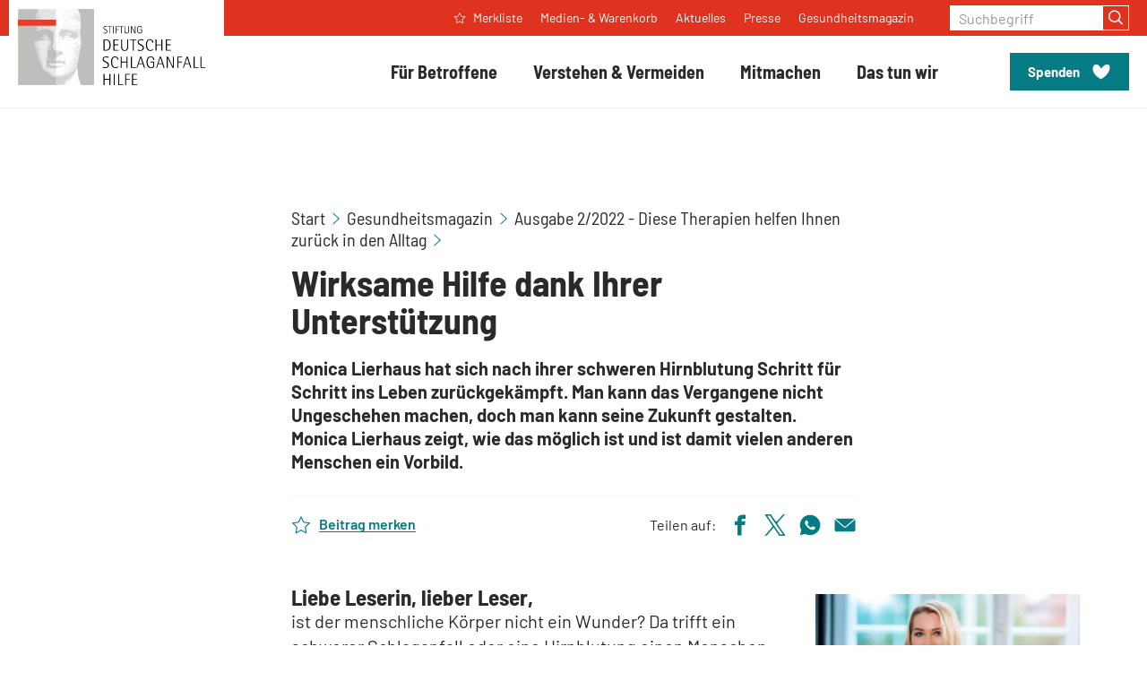

--- FILE ---
content_type: text/html; charset=utf-8
request_url: https://www.schlaganfall-hilfe.de/de/gesundheitsmagazin/2022/ausgabe-2/2022-diese-therapien-helfen-ihnen-zurueck-in-den-alltag/spenden-sie-gemeinsam-wirksam-helfen
body_size: 14249
content:
<!DOCTYPE html>
<html class="no-js" lang="de">
<head>
    <meta charset="utf-8">

<!-- 
	Created by: ressourcenmangel GmbH, http://www.ressourcenmangel.de, Tel.: 030 61002450

	This website is powered by TYPO3 - inspiring people to share!
	TYPO3 is a free open source Content Management Framework initially created by Kasper Skaarhoj and licensed under GNU/GPL.
	TYPO3 is copyright 1998-2026 of Kasper Skaarhoj. Extensions are copyright of their respective owners.
	Information and contribution at https://typo3.org/
-->



<meta name="generator" content="TYPO3 CMS">
<meta name="description" content="Wir klären Patientinnen und Patienten und ihre Angehörigen auf. Denn ohne ihr aktives Tun geht es nicht voran.">
<meta name="viewport" content="width=device-width, initial-scale=1.0">


<link rel="stylesheet" href="/typo3temp/assets/css/8c0481f1900f3c140e118d6d5d7a3ebd.css?1758540989" media="all">
<link rel="stylesheet" href="/_assets/28bc578e8bd4ca27c307d9b03fac4b85/Css/TeaserView.min.css?1765787951" media="all">
<link rel="stylesheet" href="/_assets/065f25ec82ef735a2c2a48c37d15e026/Addresses/mobile.css?1765787954" media="all">



<script src="/_assets/065f25ec82ef735a2c2a48c37d15e026/js/mobile.js?1765787954" type="application/x-javascript"></script>


<title>Spenden Sie: Gemeinsam wirksam helfen</title>
<link rel="shortcut icon" href="https://assets.schlaganfall-hilfe.de/1/favicon.ico">
<link rel="apple-touch-icon" sizes="180x180" href="https://assets.schlaganfall-hilfe.de/1/images/favicons/apple-touch-icon.png">
<link rel="icon" sizes="32x32" href="https://assets.schlaganfall-hilfe.de/1/images/favicons/favicon-32x32.png">
<link rel="icon" sizes="16x16" href="https://assets.schlaganfall-hilfe.de/1/images/favicons/favicon-16x16.png">
<link rel="mask-icon" href="https://assets.schlaganfall-hilfe.de/1/images/favicons/safari-pinned-tab.svg" color="#df3320">
<meta name="msapplication-TileColor" content="#df3320">
<meta name="theme-color" content="#df3320">
<link rel="manifest" href="https://assets.schlaganfall-hilfe.de/1/manifest.json">
<link rel="msapplication-config" href="https://assets.schlaganfall-hilfe.de/1/browserconfig.xml">
<meta name="apple-mobile-web-app-title" content="Stiftung Deutsche Schlaganfall-Hilfe">
<meta name="application-name" content="Stiftung Deutsche Schlaganfall-Hilfe">
<script charset="utf-8" src="https://assets.schlaganfall-hilfe.de/1/javascripts/list-map.bundle.js"></script>
<script>
  document.documentElement.className = document.documentElement.className.replace(/(\s|^)no-js(\s|$)/, '$1js$2');
  window.lazySizesConfig = {
    lazyClass: 'js-lazyload'
  };
  window.sdsh = {
    TITLE: 'Stiftung Deutsche Schlaganfall-Hilfe',
    ASSET_BASE_URL: 'https://assets.schlaganfall-hilfe.de/1/',
    JS_BASE_URL: 'https://assets.schlaganfall-hilfe.de/1/javascripts/',
    MAPBOX_KEY: 'pk.eyJ1IjoicnNtdGVjaCIsImEiOiJjam4xaG1hMHowa2VoM3BwYzQyaXhhNHNxIn0.2phgvHsfgq9eM2KG8AbnyA',
    ICON_SPRITE_URL: 'https://assets.schlaganfall-hilfe.de/1/icons/icons.svg',
  };
  //$siteUrl = jQuery(location).attr("href");
  $siteUrl = window.location.href;
</script>
<link rel="stylesheet" href="https://assets.schlaganfall-hilfe.de/1/stylesheets/main.css">
<script>
!function(e){var n={};function t(o){if(n[o])return n[o].exports;var d=n[o]={i:o,l:!1,exports:{}};return e[o].call(d.exports,d,d.exports,t),d.l=!0,d.exports}t.m=e,t.c=n,t.d=function(e,n,o){t.o(e,n)||Object.defineProperty(e,n,{enumerable:!0,get:o})},t.r=function(e){"undefined"!=typeof Symbol&&Symbol.toStringTag&&Object.defineProperty(e,Symbol.toStringTag,{value:"Module"}),Object.defineProperty(e,"__esModule",{value:!0})},t.t=function(e,n){if(1&n&&(e=t(e)),8&n)return e;if(4&n&&"object"==typeof e&&e&&e.__esModule)return e;var o=Object.create(null);if(t.r(o),Object.defineProperty(o,"default",{enumerable:!0,value:e}),2&n&&"string"!=typeof e)for(var d in e)t.d(o,d,function(n){return e[n]}.bind(null,d));return o},t.n=function(e){var n=e&&e.__esModule?function(){return e.default}:function(){return e};return t.d(n,"a",n),n},t.o=function(e,n){return Object.prototype.hasOwnProperty.call(e,n)},t.p="/javascripts/",t(t.s=416)}({28:function(e,n,t){"use strict";t.d(n,"a",function(){return d}),t.d(n,"b",function(){return r}),t.d(n,"c",function(){return i}),t.d(n,"d",function(){return a}),t.d(n,"f",function(){return s}),t.d(n,"e",function(){return c});var o=window.sdsh||{},d=o.ASSET_BASE_URL||"/",r=o.ICON_SPRITE_URL||"/icons/icons.svg",i=(o.TITLE,document.documentElement.lang||"de"),a=o.MAPBOX_KEY||null,s=o.PRIVACY_LINK||"",c={s:"(min-width: 0px)",m:"(min-width: 36.25em)",l:"(min-width: 51.875em)",xl:"(min-width: 68.75em)"}},416:function(e,n,t){"use strict";t.r(n);var o=t(28);try{if(sessionStorage.fontsLoaded)document.documentElement.className+=" has-fonts has-condensed-fonts";else if("fonts"in document)document.fonts.load("1em Barlow Optimized").then(function(){document.documentElement.className+=" has-optimized-font",Promise.all([document.fonts.load("400 1em Barlow"),document.fonts.load("italic 400 1em Barlow"),document.fonts.load("600 1em Barlow"),document.fonts.load("700 1em Barlow")]).then(function(){document.documentElement.className+=" has-fonts"}),Promise.all([document.fonts.load("400 1em Barlow Semi Condensed"),document.fonts.load("italic 400 1em Barlow Semi Condensed"),document.fonts.load("600 1em Barlow Semi Condensed"),document.fonts.load("700 1em Barlow Semi Condensed")]).then(function(){document.documentElement.className+=" has-condensed-fonts",sessionStorage.fontsLoaded=!0})});else{var d=document.getElementsByTagName("script")[0],r=document.createElement("script");r.src="".concat(o.a,"javascripts/font-loader.js"),r.async=!0,d.parentNode.insertBefore(r,d)}}catch(e){document.documentElement.className+=" has-fonts has-condensed-fonts"}!function(e){var n=arguments.length>1&&void 0!==arguments[1]?arguments[1]:function(){},t=new XMLHttpRequest;t.open("GET",e,!0),t.onreadystatechange=function(){if(4===t.readyState){var e=document.createElement("div"),o=function(){document.body.appendChild(e),n()};e.setAttribute("style","height: 0; width: 0; position: absolute; visibility: hidden; display: none"),e.innerHTML=t.responseText,"complete"===document.readyState?o():(document.addEventListener("DOMContentLoaded",function(){return o()},!1),window.addEventListener("load",function(){return o()},!1))}},t.send()}(o.b)}});
</script>
<script src="https://assets.schlaganfall-hilfe.de/1/javascripts/head-async.js"></script>
<link rel="preload" href="https://assets.schlaganfall-hilfe.de/1/fonts/barlow-regular-optimized.woff2" as="font" type="font/woff2" crossorigin>
<!-- Copyright (c) 2000-2024 etracker GmbH. All rights reserved. -->
<!-- This material may not be reproduced, displayed, modified or distributed -->
<!-- without the express prior written permission of the copyright holder. -->
<!-- etracker tracklet 5.0 -->
<script type="text/javascript">
	var et_pagename = "/de/gesundheitsmagazin/2022/ausgabe-2/2022-diese-therapien-helfen-ihnen-zurueck-in-den-alltag/spenden-sie-gemeinsam-wirksam-helfen";
	var et_areas = "sdsh%2F%5BDE%5D%2FSystem%2FMen%C3%BCs%2FTop%20Menu%2FGesundheitsmagazin%2FAusgabe%202%2F2022%20-%20Diese%20Therapien%20helfen%20Ihnen%20zur%C3%BCck%20in%20den%20Alltag%2F";
	var et_proxy_redirect = "\/\/insights.bertelsmann-stiftung.de";
	//var et_url = "";
	//var et_target = "";
	//var et_ilevel = 0;
	//var et_tval = "";
	//var et_cust = 0;
	//var et_tonr = "";
	//var et_tsale = 0;
	//var et_basket = "";
	//var et_lpage = "";
	//var et_trig = "";
	//var et_sub = "";
	//var et_se = "";
	//var et_tag = "";
</script>
<script id="_etLoader" type="text/javascript" charset="UTF-8" data-block-cookies="true" data-secure-code="U6Vksg" src="//insights.bertelsmann-stiftung.de/code/e.js" async></script>
<!-- etracker CODE END -->




	<meta property="og:title" content="Wirksame Hilfe dank Ihrer Unterstützung"/>

	<meta property="og:description" content="Monica Lierhaus hat sich nach ihrer schweren Hirnblutung Schritt für Schritt ins Leben zurückgekämpft. Man kann das Vergangene nicht Ungeschehen machen, doch man kann seine Zukunft gestalten. Monica Lierhaus zeigt, wie das möglich ist und ist damit vielen anderen Menschen ein Vorbild."/>



	<meta name="twitter:title" content="Wirksame Hilfe dank Ihrer Unterstützung">

	<meta name="twitter:description" content="Monica Lierhaus hat sich nach ihrer schweren Hirnblutung Schritt für Schritt ins Leben zurückgekämpft. Man kann das Vergangene nicht Ungeschehen machen, doch man kann seine Zukunft gestalten. Monica Lierhaus zeigt, wie das möglich ist und ist damit vielen anderen Menschen ein Vorbild.">

<meta name="twitter:site" content="@Schlaganfall_Dt">
<meta name="twitter:creator" content="@Schlaganfall_Dt">
<meta name="twitter:domain" content="https://www.schlaganfall-hilfe.de">


		
	

<meta property="og:url" content="https://www.schlaganfall-hilfe.de/de/gesundheitsmagazin/2022/ausgabe-2/2022-diese-therapien-helfen-ihnen-zurueck-in-den-alltag/spenden-sie-gemeinsam-wirksam-helfen"/>




<link rel="canonical" href="https://www.schlaganfall-hilfe.de/de/gesundheitsmagazin/2022/ausgabe-2/2022-diese-therapien-helfen-ihnen-zurueck-in-den-alltag/spenden-sie-gemeinsam-wirksam-helfen">
</head>
<body id='top'>

<div class="page" id="page">
	<a class="skip-link" href="#content">
    <span class="more-link skip-link__text">
        <svg class="icon icon--angle-right more-link__icon" viewBox="0 0 120 200" role="presentation">
            <use xlink:href="#icon-angle-right"></use>
        </svg>
        <span class="more-link__text">Zum Inhalt springen</span>
    </span>
</a>
<header class="header">
    <div class="header__inner">
        
                <div class="header__logo">
                    <a class="logo" href="/de/start">
                        <img class="logo__image" src="https://assets.schlaganfall-hilfe.de/1/images/logo.svg" width="154" height="60" alt="Stiftung Deutsche Schlaganfall-Hilfe" />
                    </a>
                </div>
            
        <nav class="header__main-navigation" aria-label="Hauptnavigation">
            <button class="header__toggle" aria-expanded="false" aria-controls="navigation-menu" type="button"><span class="header__toggle-inner header__toggle-inner--off">
                <svg class="icon icon--menu header__toggle-icon" viewBox="0 0 200 200" role="presentation">
                    <use xlink:href="#icon-menu"></use>
                </svg>
                <span class="header__toggle-text">Menü</span></span><span class="header__toggle-inner header__toggle-inner--on">
                <svg class="icon icon--cross header__toggle-icon" viewBox="0 0 200 200" role="presentation">
                    <use xlink:href="#icon-cross"></use>
                </svg>
                <span class="header__toggle-text">Schließen</span></span>
            </button>
            <div class="header__menu" id="navigation-menu">
                <div class="header__menu-search">
                    <form role="form" class="input-group" action="/de/suchergebnisseite" method="post" >
			<label class="label input-group__label" for="search_input">Suchbegriff</label>
			<input data-typeahead-source-url="/de/suchergebnisseite/?type=1354795326&tx_rsmsearch_pi1%5BsearchQuery%5D%5BqueryString%5D=___query___&tx_rsmsearch_pi1%5BsearchQuery%5D%5Blanguage%5D=___language___&tx_rsmsearch_pi1%5Baction%5D=complete"
				type="text"
				id="search_input"
				name="tx_rsmsearch_pi1[searchQuery][queryString]"
				class="input input--primary input-group__input" placeholder="Suchbegriff eingeben" />
			  <button class="button button--primary input-group__button" type="submit">
				<svg class="icon icon--search button__icon" viewBox="0 0 200 200" role="img" aria-labelledby="icon-3f0c-title">
				  <title id="icon-3f0c-title">Suchen</title>
				  <use xlink:href="#icon-search"></use>
				</svg>
			  </button>
		</form>
                </div>
                <div class="header__menu-inner">
                    <div class="header__navigation-wrap">

                        
<div class="header__navigation">
  <div class="navigation">    
      
          
    <ul class="navigation__inner">
        
            <li class="navigation__item">
                
                        <a class="navigation__item-link navigation__move" id="navigation-link-10824" href="/de/fuer-betroffene">
                            <span class="navigation__text">Für Betroffene</span>
                            <svg class="icon icon--angle-right navigation__icon" viewBox="0 0 120 200" role="presentation">
                              <use xlink:href="#icon-angle-right"></use>
                            </svg>
                        </a>

                        <div class="navigation__flyout">
                          <ul class="navigation__submenu navigation__submenu--2nd-level">
                              <li class="navigation__submenu-item navigation__submenu-item--back">
                                <button class="navigation__back" type="button" title="Eine Ebene zurück"><span class="navigation__text">Für Betroffene</span>
                                  <svg class="icon icon--cross navigation__icon" viewBox="0 0 200 200" role="presentation">
                                    <use xlink:href="#icon-cross"></use>
                                  </svg>
                                </button>
                              </li>
                              
                                  
                                  
    
        <li class="navigation__submenu-item">
            
                    <a class="navigation__submenu-item-link navigation__move" id="navigation-link-10824-10870" href="/de/fuer-betroffene/akutbehandlung">
                        <span class="navigation__text">Akutbehandlung</span>
                        <svg class="icon icon--angle-right navigation__icon" viewBox="0 0 120 200" role="presentation">
                          <use xlink:href="#icon-angle-right"></use>
                        </svg>
                    </a>
                      <ul class="navigation__submenu navigation__submenu--3rd-level">
                          <li class="navigation__submenu-item navigation__submenu-item--back">
                            <button class="navigation__back" type="button" title="Eine Ebene zurück"><span class="navigation__text">Akutbehandlung</span>
                              <svg class="icon icon--cross navigation__icon" viewBox="0 0 200 200" role="presentation">
                                <use xlink:href="#icon-cross"></use>
                              </svg>
                            </button>
                          </li>
                          
                              
                              
    
        
            <li class="navigation__submenu-item">
                <a class="navigation__submenu-item-link" href="/de/fuer-betroffene/akutbehandlung/diagnose">
                    <span class="navigation__text">Diagnose</span>
                </a>
            </li>
          
        
    
        
            <li class="navigation__submenu-item">
                <a class="navigation__submenu-item-link" href="/de/fuer-betroffene/akutbehandlung/akutversorgung">
                    <span class="navigation__text">Akutversorgung</span>
                </a>
            </li>
          
        
    
        
            <li class="navigation__submenu-item">
                <a class="navigation__submenu-item-link" href="/de/fuer-betroffene/akutbehandlung/stroke-unit">
                    <span class="navigation__text">Stroke Unit</span>
                </a>
            </li>
          
        
    

                          
                      </ul>
                
        </li>
    
        <li class="navigation__submenu-item">
            
                    <a class="navigation__submenu-item-link navigation__move" id="navigation-link-10824-10875" href="/de/fuer-betroffene/rehabilitation">
                        <span class="navigation__text">Rehabilitation</span>
                        <svg class="icon icon--angle-right navigation__icon" viewBox="0 0 120 200" role="presentation">
                          <use xlink:href="#icon-angle-right"></use>
                        </svg>
                    </a>
                      <ul class="navigation__submenu navigation__submenu--3rd-level">
                          <li class="navigation__submenu-item navigation__submenu-item--back">
                            <button class="navigation__back" type="button" title="Eine Ebene zurück"><span class="navigation__text">Rehabilitation</span>
                              <svg class="icon icon--cross navigation__icon" viewBox="0 0 200 200" role="presentation">
                                <use xlink:href="#icon-cross"></use>
                              </svg>
                            </button>
                          </li>
                          
                              
                              
    
        
            <li class="navigation__submenu-item">
                <a class="navigation__submenu-item-link" href="/de/fuer-betroffene/rehabilitation/das-wichtigste-in-kuerze">
                    <span class="navigation__text">Das Wichtigste in Kürze</span>
                </a>
            </li>
          
        
    
        
            <li class="navigation__submenu-item">
                <a class="navigation__submenu-item-link" href="/de/fuer-betroffene/rehabilitation/bewilligung">
                    <span class="navigation__text">Bewilligung</span>
                </a>
            </li>
          
        
    
        
            <li class="navigation__submenu-item">
                <a class="navigation__submenu-item-link" href="/de/fuer-betroffene/rehabilitation/kostentraeger">
                    <span class="navigation__text">Kostenträger</span>
                </a>
            </li>
          
        
    
        
            <li class="navigation__submenu-item">
                <a class="navigation__submenu-item-link" href="/de/fuer-betroffene/rehabilitation/phasenmodell">
                    <span class="navigation__text">Phasenmodell</span>
                </a>
            </li>
          
        
    

                          
                      </ul>
                
        </li>
    
        <li class="navigation__submenu-item">
            
                    <a class="navigation__submenu-item-link navigation__move" id="navigation-link-10824-19380" href="/de/fuer-betroffene/therapie">
                        <span class="navigation__text">Therapie</span>
                        <svg class="icon icon--angle-right navigation__icon" viewBox="0 0 120 200" role="presentation">
                          <use xlink:href="#icon-angle-right"></use>
                        </svg>
                    </a>
                      <ul class="navigation__submenu navigation__submenu--3rd-level">
                          <li class="navigation__submenu-item navigation__submenu-item--back">
                            <button class="navigation__back" type="button" title="Eine Ebene zurück"><span class="navigation__text">Therapie</span>
                              <svg class="icon icon--cross navigation__icon" viewBox="0 0 200 200" role="presentation">
                                <use xlink:href="#icon-cross"></use>
                              </svg>
                            </button>
                          </li>
                          
                              
                              
    
        
            <li class="navigation__submenu-item">
                <a class="navigation__submenu-item-link" href="/de/fuer-betroffene/therapie/therapeutische-disziplinen">
                    <span class="navigation__text">Therapeutische Disziplinen</span>
                </a>
            </li>
          
        
    
        
            <li class="navigation__submenu-item">
                <a class="navigation__submenu-item-link" href="/de/fuer-betroffene/therapie/therapieverfahren">
                    <span class="navigation__text">Therapieverfahren</span>
                </a>
            </li>
          
        
    

                          
                      </ul>
                
        </li>
    
        <li class="navigation__submenu-item">
            
                    <a class="navigation__submenu-item-link navigation__move" id="navigation-link-10824-10881" href="/de/fuer-betroffene/alltag-mit-schlaganfall">
                        <span class="navigation__text">Alltag mit Schlaganfall</span>
                        <svg class="icon icon--angle-right navigation__icon" viewBox="0 0 120 200" role="presentation">
                          <use xlink:href="#icon-angle-right"></use>
                        </svg>
                    </a>
                      <ul class="navigation__submenu navigation__submenu--3rd-level">
                          <li class="navigation__submenu-item navigation__submenu-item--back">
                            <button class="navigation__back" type="button" title="Eine Ebene zurück"><span class="navigation__text">Alltag mit Schlaganfall</span>
                              <svg class="icon icon--cross navigation__icon" viewBox="0 0 200 200" role="presentation">
                                <use xlink:href="#icon-cross"></use>
                              </svg>
                            </button>
                          </li>
                          
                              
                              
    
        
            <li class="navigation__submenu-item">
                <a class="navigation__submenu-item-link" href="/de/fuer-betroffene/alltag-mit-schlaganfall/medizinische-versorgung">
                    <span class="navigation__text">Medizinische Versorgung</span>
                </a>
            </li>
          
        
    
        
            <li class="navigation__submenu-item">
                <a class="navigation__submenu-item-link" href="/de/fuer-betroffene/alltag-mit-schlaganfall/hilfsmittel-und-wohnraumanpassung">
                    <span class="navigation__text">Hilfsmittel und Wohnraumanpassung</span>
                </a>
            </li>
          
        
    
        
            <li class="navigation__submenu-item">
                <a class="navigation__submenu-item-link" href="/de/fuer-betroffene/alltag-mit-schlaganfall/pflege">
                    <span class="navigation__text">Pflege</span>
                </a>
            </li>
          
        
    
        
            <li class="navigation__submenu-item">
                <a class="navigation__submenu-item-link" href="/de/fuer-betroffene/alltag-mit-schlaganfall/angehoerige">
                    <span class="navigation__text">Angehörige</span>
                </a>
            </li>
          
        
    
        
            <li class="navigation__submenu-item">
                <a class="navigation__submenu-item-link" href="/de/fuer-betroffene/alltag-mit-schlaganfall/selbsthilfe">
                    <span class="navigation__text">Selbsthilfe</span>
                </a>
            </li>
          
        
    
        
            <li class="navigation__submenu-item">
                <a class="navigation__submenu-item-link" href="/de/fuer-betroffene/alltag-mit-schlaganfall/rehasport-nach-schlaganfall">
                    <span class="navigation__text">Rehasport nach Schlaganfall</span>
                </a>
            </li>
          
        
    
        
            <li class="navigation__submenu-item">
                <a class="navigation__submenu-item-link" href="/de/fuer-betroffene/alltag-mit-schlaganfall/autofahren">
                    <span class="navigation__text">Autofahren</span>
                </a>
            </li>
          
        
    

                          
                      </ul>
                
        </li>
    
        <li class="navigation__submenu-item">
            
                    <a class="navigation__submenu-item-link navigation__move" id="navigation-link-10824-10859" href="/de/fuer-betroffene/so-unterstuetzen-wir">
                        <span class="navigation__text">So unterstützen wir</span>
                        <svg class="icon icon--angle-right navigation__icon" viewBox="0 0 120 200" role="presentation">
                          <use xlink:href="#icon-angle-right"></use>
                        </svg>
                    </a>
                      <ul class="navigation__submenu navigation__submenu--3rd-level">
                          <li class="navigation__submenu-item navigation__submenu-item--back">
                            <button class="navigation__back" type="button" title="Eine Ebene zurück"><span class="navigation__text">So unterstützen wir</span>
                              <svg class="icon icon--cross navigation__icon" viewBox="0 0 200 200" role="presentation">
                                <use xlink:href="#icon-cross"></use>
                              </svg>
                            </button>
                          </li>
                          
                              
                              
    
        
            <li class="navigation__submenu-item">
                <a class="navigation__submenu-item-link" href="/de/service/publikationen">
                    <span class="navigation__text">Informationen</span>
                </a>
            </li>
          
        
    
        
            <li class="navigation__submenu-item">
                <a class="navigation__submenu-item-link" href="/de/service-und-beratung">
                    <span class="navigation__text">Beratung</span>
                </a>
            </li>
          
        
    
        
            <li class="navigation__submenu-item">
                <a class="navigation__submenu-item-link" href="/de/fuer-betroffene/so-unterstuetzen-wir/fast-test-als-app">
                    <span class="navigation__text">FAST-Test als App</span>
                </a>
            </li>
          
        
    
        
            <li class="navigation__submenu-item">
                <a class="navigation__submenu-item-link" href="/de/fuer-betroffene/alltag-mit-schlaganfall/selbsthilfe">
                    <span class="navigation__text">Selbsthilfe</span>
                </a>
            </li>
          
        
    
        
            <li class="navigation__submenu-item">
                <a class="navigation__submenu-item-link" href="/de/das-tun-wir/aktivitaeten/schlaganfall-helfer">
                    <span class="navigation__text">Schlaganfall-Helfer</span>
                </a>
            </li>
          
        
    
        
            <li class="navigation__submenu-item">
                <a class="navigation__submenu-item-link" href="/de/das-tun-wir/aktivitaeten/schlaganfall-kinderlotsen">
                    <span class="navigation__text">Schlaganfall-Kinderlotsen</span>
                </a>
            </li>
          
        
    
        
            <li class="navigation__submenu-item">
                <a class="navigation__submenu-item-link" href="/de/fuer-betroffene/so-unterstuetzen-wir/adressen">
                    <span class="navigation__text">Adressen</span>
                </a>
            </li>
          
        
    
        
            <li class="navigation__submenu-item">
                <a class="navigation__submenu-item-link" href="/de/fuer-betroffene/so-unterstuetzen-wir/literaturhinweise">
                    <span class="navigation__text">Literaturhinweise</span>
                </a>
            </li>
          
        
    
        
            <li class="navigation__submenu-item">
                <a class="navigation__submenu-item-link" href="/de/fuer-betroffene/so-unterstuetzen-wir/kultur-und-kunst">
                    <span class="navigation__text">Kultur und Kunst</span>
                </a>
            </li>
          
        
    

                          
                      </ul>
                
        </li>
    
        <li class="navigation__submenu-item">
            
                    <a class="navigation__submenu-item-link" id="navigation-link-10824-12679" href="/de/fuer-betroffene/so-unterstuetzen-wir/adressen">
                        <span class="navigation__text">Adressen</span>
                    </a>
                
        </li>
    
        <li class="navigation__submenu-item">
            
                    <a class="navigation__submenu-item-link" id="navigation-link-10824-10890" href="/de/fuer-betroffene/kinder-mit-schlaganfall">
                        <span class="navigation__text">Kinder mit Schlaganfall</span>
                    </a>
                
        </li>
    

                              
                            </ul>
                            
                            <div class="navigation__cta-box"><div class="box box--yellow-light"><div class="box__content"><div class="box__headline"><div class="headline headline--6" id="PLEASE-CHANGE-ME-teaser-1-headline"><a href="/de/fuer-betroffene/so-unterstuetzen-wir/adressen">Erfahrungen austauschen</a></div></div><div class="box__text"><div class="text text--small"><p>In Selbsthilfegruppen können Sie mit anderen Betroffenen Erfahrungen austauschen und neue Kontakte knüpfen.</p></div></div><a href="/de/fuer-betroffene/so-unterstuetzen-wir/adressen" class="button button--secondary box__button box__overlay-link"><span class="button__text">Selbsthilfegruppe finden</span></a></div></div></div>
                        </div>
                    
            </li>
        
            <li class="navigation__item">
                
                        <a class="navigation__item-link navigation__move" id="navigation-link-10825" href="/de/verstehen-vermeiden">
                            <span class="navigation__text">Verstehen &amp; Vermeiden</span>
                            <svg class="icon icon--angle-right navigation__icon" viewBox="0 0 120 200" role="presentation">
                              <use xlink:href="#icon-angle-right"></use>
                            </svg>
                        </a>

                        <div class="navigation__flyout">
                          <ul class="navigation__submenu navigation__submenu--2nd-level">
                              <li class="navigation__submenu-item navigation__submenu-item--back">
                                <button class="navigation__back" type="button" title="Eine Ebene zurück"><span class="navigation__text">Verstehen &amp; Vermeiden</span>
                                  <svg class="icon icon--cross navigation__icon" viewBox="0 0 200 200" role="presentation">
                                    <use xlink:href="#icon-cross"></use>
                                  </svg>
                                </button>
                              </li>
                              
                                  
                                  
    
        <li class="navigation__submenu-item">
            
                    <a class="navigation__submenu-item-link" id="navigation-link-10825-11540" href="/de/verstehen-vermeiden/was-ist-ein-schlaganfall">
                        <span class="navigation__text">Was ist ein Schlaganfall?</span>
                    </a>
                
        </li>
    
        <li class="navigation__submenu-item">
            
                    <a class="navigation__submenu-item-link" id="navigation-link-10825-12480" href="/de/verstehen-vermeiden/schlaganfall-ursachen">
                        <span class="navigation__text">Schlaganfall-Ursachen</span>
                    </a>
                
        </li>
    
        <li class="navigation__submenu-item">
            
                    <a class="navigation__submenu-item-link navigation__move" id="navigation-link-10825-10910" href="/de/verstehen-vermeiden/schlaganfall-erkennen">
                        <span class="navigation__text">Schlaganfall erkennen</span>
                        <svg class="icon icon--angle-right navigation__icon" viewBox="0 0 120 200" role="presentation">
                          <use xlink:href="#icon-angle-right"></use>
                        </svg>
                    </a>
                      <ul class="navigation__submenu navigation__submenu--3rd-level">
                          <li class="navigation__submenu-item navigation__submenu-item--back">
                            <button class="navigation__back" type="button" title="Eine Ebene zurück"><span class="navigation__text">Schlaganfall erkennen</span>
                              <svg class="icon icon--cross navigation__icon" viewBox="0 0 200 200" role="presentation">
                                <use xlink:href="#icon-cross"></use>
                              </svg>
                            </button>
                          </li>
                          
                              
                              
    
        
            <li class="navigation__submenu-item">
                <a class="navigation__submenu-item-link" href="/de/verstehen-vermeiden/schlaganfall-erkennen/fast-test">
                    <span class="navigation__text">FAST-Test</span>
                </a>
            </li>
          
        
    
        
            <li class="navigation__submenu-item">
                <a class="navigation__submenu-item-link" href="/de/verstehen-vermeiden/schlaganfall-erkennen/symptome">
                    <span class="navigation__text">Symptome</span>
                </a>
            </li>
          
        
    
        
            <li class="navigation__submenu-item">
                <a class="navigation__submenu-item-link" href="/de/verstehen-vermeiden/schlaganfall-erkennen/stummer-schlaganfall">
                    <span class="navigation__text">Stummer Schlaganfall</span>
                </a>
            </li>
          
        
    

                          
                      </ul>
                
        </li>
    
        <li class="navigation__submenu-item">
            
                    <a class="navigation__submenu-item-link" id="navigation-link-10825-10909" href="/de/verstehen-vermeiden/verhalten-im-notfall">
                        <span class="navigation__text">Verhalten im Notfall</span>
                    </a>
                
        </li>
    
        <li class="navigation__submenu-item">
            
                    <a class="navigation__submenu-item-link navigation__move" id="navigation-link-10825-10911" href="/de/verstehen-vermeiden/risiken-erkennen-und-vermeiden">
                        <span class="navigation__text">Risiken erkennen und vermeiden</span>
                        <svg class="icon icon--angle-right navigation__icon" viewBox="0 0 120 200" role="presentation">
                          <use xlink:href="#icon-angle-right"></use>
                        </svg>
                    </a>
                      <ul class="navigation__submenu navigation__submenu--3rd-level">
                          <li class="navigation__submenu-item navigation__submenu-item--back">
                            <button class="navigation__back" type="button" title="Eine Ebene zurück"><span class="navigation__text">Risiken erkennen und vermeiden</span>
                              <svg class="icon icon--cross navigation__icon" viewBox="0 0 200 200" role="presentation">
                                <use xlink:href="#icon-cross"></use>
                              </svg>
                            </button>
                          </li>
                          
                              
                              
    
        
            <li class="navigation__submenu-item">
                <a class="navigation__submenu-item-link" href="/de/verstehen-vermeiden/risiken-erkennen-und-vermeiden/schlaganfall-risiken">
                    <span class="navigation__text">Schlaganfall-Risiken</span>
                </a>
            </li>
          
        
    
        
            <li class="navigation__submenu-item">
                <a class="navigation__submenu-item-link" href="/de/verstehen-vermeiden/risiken-erkennen-und-vermeiden/tipps-zur-vorsorge">
                    <span class="navigation__text">Tipps zur Vorsorge</span>
                </a>
            </li>
          
        
    

                          
                      </ul>
                
        </li>
    
        <li class="navigation__submenu-item">
            
                    <a class="navigation__submenu-item-link" id="navigation-link-10825-10922" href="/de/verstehen-vermeiden/folgen-eines-schlaganfalls">
                        <span class="navigation__text">Folgen eines Schlaganfalls</span>
                    </a>
                
        </li>
    

                              
                            </ul>
                            
                            <div class="navigation__cta-box"><div class="box box--yellow-light"><div class="box__content"><div class="box__headline"><div class="headline headline--6" id="PLEASE-CHANGE-ME-teaser-1-headline"><a href="/de/verstehen-vermeiden/risiken-erkennen-und-vermeiden/schlaganfall-risiken/online-risiko-test">Risikotest</a></div></div><div class="box__text"><div class="text text--small"><p>Unser Schlaganfall-Risikotest basiert auf medizinisch-wissenschaftlichen Grundlagen und erstellt Ihnen Ihr persönliches Schlaganfall-Risikoprofil.</p></div></div><a href="/de/verstehen-vermeiden/risiken-erkennen-und-vermeiden/schlaganfall-risiken/online-risiko-test" class="button button--secondary box__button box__overlay-link"><span class="button__text">Jetzt den Test machen!</span></a></div></div></div>
                        </div>
                    
            </li>
        
            <li class="navigation__item">
                
                        <a class="navigation__item-link navigation__move" id="navigation-link-10855" href="/de/mitmachen">
                            <span class="navigation__text">Mitmachen</span>
                            <svg class="icon icon--angle-right navigation__icon" viewBox="0 0 120 200" role="presentation">
                              <use xlink:href="#icon-angle-right"></use>
                            </svg>
                        </a>

                        <div class="navigation__flyout">
                          <ul class="navigation__submenu navigation__submenu--2nd-level">
                              <li class="navigation__submenu-item navigation__submenu-item--back">
                                <button class="navigation__back" type="button" title="Eine Ebene zurück"><span class="navigation__text">Mitmachen</span>
                                  <svg class="icon icon--cross navigation__icon" viewBox="0 0 200 200" role="presentation">
                                    <use xlink:href="#icon-cross"></use>
                                  </svg>
                                </button>
                              </li>
                              
                                  
                                  
    
        <li class="navigation__submenu-item">
            
                    <a class="navigation__submenu-item-link" id="navigation-link-10855-10857" href="/de/mitmachen/spenden">
                        <span class="navigation__text">Spenden</span>
                    </a>
                
        </li>
    
        <li class="navigation__submenu-item">
            
                    <a class="navigation__submenu-item-link" id="navigation-link-10855-27389" href="/de/mitmachen/ihre-online-spendenaktion-fuer-menschen-nach-schlaganfall">
                        <span class="navigation__text">Online-Spendenaktion starten</span>
                    </a>
                
        </li>
    
        <li class="navigation__submenu-item">
            
                    <a class="navigation__submenu-item-link" id="navigation-link-10855-11717" href="/de/mitmachen/gezielt-helfen">
                        <span class="navigation__text">Gezielt helfen</span>
                    </a>
                
        </li>
    
        <li class="navigation__submenu-item">
            
                    <a class="navigation__submenu-item-link" id="navigation-link-10855-13524" href="/de/fuer-betroffene/alltag-mit-schlaganfall/selbsthilfe/tipps-zur-gruendung-einer-selbsthilfegruppe">
                        <span class="navigation__text">Selbsthilfegruppe gründen</span>
                    </a>
                
        </li>
    
        <li class="navigation__submenu-item">
            
                    <a class="navigation__submenu-item-link" id="navigation-link-10855-11224" href="/de/das-tun-wir/aktivitaeten/schlaganfall-helfer/wer-kann-schlaganfall-helfer-werden">
                        <span class="navigation__text">Ausbildung zum Schlaganfall-Helfer</span>
                    </a>
                
        </li>
    
        <li class="navigation__submenu-item">
            
                    <a class="navigation__submenu-item-link" id="navigation-link-10855-12269" href="/de/mitmachen/freianzeigen">
                        <span class="navigation__text">Freianzeigen</span>
                    </a>
                
        </li>
    
        <li class="navigation__submenu-item">
            
                    <a class="navigation__submenu-item-link" id="navigation-link-10855-10928" href="/de/mitmachen/social-media">
                        <span class="navigation__text">Social Media</span>
                    </a>
                
        </li>
    

                              
                            </ul>
                            
                            <div class="navigation__cta-box"><div class="box box--yellow-light"><div class="box__content"><div class="box__headline"><div class="headline headline--6" id="PLEASE-CHANGE-ME-teaser-1-headline"><a href="/de/mitmachen/spenden/spendenformular">Online-Spende</a></div></div><div class="box__text"><div class="text text--small"><p>Bitte spenden Sie, damit wir helfen können.</p></div></div><a href="/de/mitmachen/spenden/spendenformular" class="button button--secondary box__button box__overlay-link"><span class="button__text">Zur Online-Spende</span></a></div></div></div>
                        </div>
                    
            </li>
        
            <li class="navigation__item">
                
                        <a class="navigation__item-link navigation__move" id="navigation-link-10856" href="/de/das-tun-wir">
                            <span class="navigation__text">Das tun wir</span>
                            <svg class="icon icon--angle-right navigation__icon" viewBox="0 0 120 200" role="presentation">
                              <use xlink:href="#icon-angle-right"></use>
                            </svg>
                        </a>

                        <div class="navigation__flyout">
                          <ul class="navigation__submenu navigation__submenu--2nd-level">
                              <li class="navigation__submenu-item navigation__submenu-item--back">
                                <button class="navigation__back" type="button" title="Eine Ebene zurück"><span class="navigation__text">Das tun wir</span>
                                  <svg class="icon icon--cross navigation__icon" viewBox="0 0 200 200" role="presentation">
                                    <use xlink:href="#icon-cross"></use>
                                  </svg>
                                </button>
                              </li>
                              
                                  
                                  
    
        <li class="navigation__submenu-item">
            
                    <a class="navigation__submenu-item-link navigation__move" id="navigation-link-10856-10933" href="/de/das-tun-wir/aktivitaeten">
                        <span class="navigation__text">Aktivitäten</span>
                        <svg class="icon icon--angle-right navigation__icon" viewBox="0 0 120 200" role="presentation">
                          <use xlink:href="#icon-angle-right"></use>
                        </svg>
                    </a>
                      <ul class="navigation__submenu navigation__submenu--3rd-level">
                          <li class="navigation__submenu-item navigation__submenu-item--back">
                            <button class="navigation__back" type="button" title="Eine Ebene zurück"><span class="navigation__text">Aktivitäten</span>
                              <svg class="icon icon--cross navigation__icon" viewBox="0 0 200 200" role="presentation">
                                <use xlink:href="#icon-cross"></use>
                              </svg>
                            </button>
                          </li>
                          
                              
                              
    
        
            <li class="navigation__submenu-item">
                <a class="navigation__submenu-item-link" href="/de/service-und-beratung">
                    <span class="navigation__text">Service und Beratung</span>
                </a>
            </li>
          
        
    
        
            <li class="navigation__submenu-item">
                <a class="navigation__submenu-item-link" href="/de/das-tun-wir/aktivitaeten/foerderung-selbsthilfe">
                    <span class="navigation__text">Förderung Selbsthilfe</span>
                </a>
            </li>
          
        
    
        
            <li class="navigation__submenu-item">
                <a class="navigation__submenu-item-link" href="/de/das-tun-wir/aktivitaeten/schlaganfall-helfer">
                    <span class="navigation__text">Schlaganfall-Helfer</span>
                </a>
            </li>
          
        
    
        
            <li class="navigation__submenu-item">
                <a class="navigation__submenu-item-link" href="/de/das-tun-wir/aktivitaeten/schlaganfall-lotsen">
                    <span class="navigation__text">Schlaganfall-Lotsen</span>
                </a>
            </li>
          
        
    
        
            <li class="navigation__submenu-item">
                <a class="navigation__submenu-item-link" href="/de/das-tun-wir/aktivitaeten/schlaganfall-kinderlotsen">
                    <span class="navigation__text">Schlaganfall-Kinderlotsen</span>
                </a>
            </li>
          
        
    
        
            <li class="navigation__submenu-item">
                <a class="navigation__submenu-item-link" href="/de/das-tun-wir/aktivitaeten/betriebliche-gesundheitsfoerderung">
                    <span class="navigation__text">Betriebliche Gesundheitsförderung</span>
                </a>
            </li>
          
        
    
        
            <li class="navigation__submenu-item">
                <a class="navigation__submenu-item-link" href="/de/fuer-betroffene/akutbehandlung/stroke-unit">
                    <span class="navigation__text">Zertifizierte Stroke Units</span>
                </a>
            </li>
          
        
    
        
            <li class="navigation__submenu-item">
                <a class="navigation__submenu-item-link" href="/de/das-tun-wir/aktivitaeten/partnerbueros-beratung-vor-ort">
                    <span class="navigation__text">Partnerbüros: Beratung vor Ort</span>
                </a>
            </li>
          
        
    
        
            <li class="navigation__submenu-item">
                <a class="navigation__submenu-item-link" href="/de/das-tun-wir/aktivitaeten/qualifizierte-sanitaetshaeuser">
                    <span class="navigation__text">Qualifizierte Sanitätshäuser</span>
                </a>
            </li>
          
        
    
        
            <li class="navigation__submenu-item">
                <a class="navigation__submenu-item-link" href="/de/das-tun-wir/aktivitaeten/motivationspreis">
                    <span class="navigation__text">Motivationspreis</span>
                </a>
            </li>
          
        
    
        
            <li class="navigation__submenu-item">
                <a class="navigation__submenu-item-link" href="/de/das-tun-wir/aktivitaeten/aktiv-fuer-betroffene-in-europa">
                    <span class="navigation__text">Aktiv für Betroffene in Europa</span>
                </a>
            </li>
          
        
    
        
            <li class="navigation__submenu-item">
                <a class="navigation__submenu-item-link" href="/de/das-tun-wir/aktivitaeten/versorgungsforschung">
                    <span class="navigation__text">Versorgungsforschung</span>
                </a>
            </li>
          
        
    
        
            <li class="navigation__submenu-item">
                <a class="navigation__submenu-item-link" href="/de/das-tun-wir/aktivitaeten/tag-gegen-den-schlaganfall">
                    <span class="navigation__text">Tag gegen den Schlaganfall</span>
                </a>
            </li>
          
        
    
        
            <li class="navigation__submenu-item">
                <a class="navigation__submenu-item-link" href="/de/das-tun-wir/aktivitaeten/welt-schlaganfalltag">
                    <span class="navigation__text">Welt-Schlaganfalltag</span>
                </a>
            </li>
          
        
    

                          
                      </ul>
                
        </li>
    
        <li class="navigation__submenu-item">
            
                    <a class="navigation__submenu-item-link navigation__move" id="navigation-link-10856-10944" href="/de/das-tun-wir/ueber-uns">
                        <span class="navigation__text">Über uns</span>
                        <svg class="icon icon--angle-right navigation__icon" viewBox="0 0 120 200" role="presentation">
                          <use xlink:href="#icon-angle-right"></use>
                        </svg>
                    </a>
                      <ul class="navigation__submenu navigation__submenu--3rd-level">
                          <li class="navigation__submenu-item navigation__submenu-item--back">
                            <button class="navigation__back" type="button" title="Eine Ebene zurück"><span class="navigation__text">Über uns</span>
                              <svg class="icon icon--cross navigation__icon" viewBox="0 0 200 200" role="presentation">
                                <use xlink:href="#icon-cross"></use>
                              </svg>
                            </button>
                          </li>
                          
                              
                              
    
        
            <li class="navigation__submenu-item">
                <a class="navigation__submenu-item-link" href="/de/das-tun-wir/ueber-uns/selbstverstaendnis">
                    <span class="navigation__text">Selbstverständnis</span>
                </a>
            </li>
          
        
    
        
            <li class="navigation__submenu-item">
                <a class="navigation__submenu-item-link" href="/de/das-tun-wir/ueber-uns/jahres-finanzbericht">
                    <span class="navigation__text">Jahres- &amp; Finanzbericht</span>
                </a>
            </li>
          
        
    
        
            <li class="navigation__submenu-item">
                <a class="navigation__submenu-item-link" href="/de/das-tun-wir/ueber-uns/satzung">
                    <span class="navigation__text">Satzung</span>
                </a>
            </li>
          
        
    
        
            <li class="navigation__submenu-item">
                <a class="navigation__submenu-item-link" href="/de/das-tun-wir/ueber-uns/ethische-fundraising-grundsaetze-der-stiftung-deutsche-schlaganfall-hilfe">
                    <span class="navigation__text">Ethische Fundraising-Grundsätze</span>
                </a>
            </li>
          
        
    
        
            <li class="navigation__submenu-item">
                <a class="navigation__submenu-item-link" href="/de/das-tun-wir/ueber-uns/geschichte">
                    <span class="navigation__text">Geschichte</span>
                </a>
            </li>
          
        
    
        
            <li class="navigation__submenu-item">
                <a class="navigation__submenu-item-link" href="/de/das-tun-wir/ueber-uns/stifterin">
                    <span class="navigation__text">Stifterin</span>
                </a>
            </li>
          
        
    
        
            <li class="navigation__submenu-item">
                <a class="navigation__submenu-item-link" href="/de/das-tun-wir/ueber-uns/kuratorium">
                    <span class="navigation__text">Kuratorium</span>
                </a>
            </li>
          
        
    
        
            <li class="navigation__submenu-item">
                <a class="navigation__submenu-item-link" href="/de/das-tun-wir/ueber-uns/vorstand">
                    <span class="navigation__text">Vorstand</span>
                </a>
            </li>
          
        
    
        
            <li class="navigation__submenu-item">
                <a class="navigation__submenu-item-link" href="/de/das-tun-wir/ueber-uns/ombudsperson">
                    <span class="navigation__text">Ombudsperson</span>
                </a>
            </li>
          
        
    
        
            <li class="navigation__submenu-item">
                <a class="navigation__submenu-item-link" href="/de/das-tun-wir/ueber-uns/stellenangebote">
                    <span class="navigation__text">Stellenangebote</span>
                </a>
            </li>
          
        
    

                          
                      </ul>
                
        </li>
    
        <li class="navigation__submenu-item">
            
                    <a class="navigation__submenu-item-link navigation__move" id="navigation-link-10856-11305" href="/de/das-tun-wir/zertifikate-siegel">
                        <span class="navigation__text">Zertifikate / Siegel</span>
                        <svg class="icon icon--angle-right navigation__icon" viewBox="0 0 120 200" role="presentation">
                          <use xlink:href="#icon-angle-right"></use>
                        </svg>
                    </a>
                      <ul class="navigation__submenu navigation__submenu--3rd-level">
                          <li class="navigation__submenu-item navigation__submenu-item--back">
                            <button class="navigation__back" type="button" title="Eine Ebene zurück"><span class="navigation__text">Zertifikate / Siegel</span>
                              <svg class="icon icon--cross navigation__icon" viewBox="0 0 200 200" role="presentation">
                                <use xlink:href="#icon-cross"></use>
                              </svg>
                            </button>
                          </li>
                          
                              
                              
    
        
            <li class="navigation__submenu-item">
                <a class="navigation__submenu-item-link" href="/de/das-tun-wir/zertifikate-siegel/dzi-spendensiegel">
                    <span class="navigation__text">DZI-Spendensiegel</span>
                </a>
            </li>
          
        
    
        
            <li class="navigation__submenu-item">
                <a class="navigation__submenu-item-link" href="/de/das-tun-wir/zertifikate-siegel/das-erbschaftssiegel">
                    <span class="navigation__text">Erbschaftssiegel</span>
                </a>
            </li>
          
        
    
        
            <li class="navigation__submenu-item">
                <a class="navigation__submenu-item-link" href="/de/das-tun-wir/zertifikate-siegel/datenschutzzertifikat">
                    <span class="navigation__text">Datenschutzzertifikat</span>
                </a>
            </li>
          
        
    

                          
                      </ul>
                
        </li>
    

                              
                            </ul>
                            
                            <div class="navigation__cta-box"><div class="box box--yellow-light"><div class="box__content"><div class="box__headline"><div class="headline headline--6" id="PLEASE-CHANGE-ME-teaser-1-headline"><a href="/de/service-und-beratung">Orientierung in schwierigen Zeiten</a></div></div><div class="box__text"><div class="text text--small"><p>Unser Service für Sie - Das Beratungsteam der Stiftung Deutsche Schlaganfall-Hilfe hilft Ihnen gerne.</p></div></div><a href="/de/service-und-beratung" class="button button--secondary box__button box__overlay-link"><span class="button__text">Zum Service-Bereich</span></a></div></div></div>
                        </div>
                    
            </li>
        
    </ul>

      
  </div>  
</div>






                        <div class="header__donate">
                            <a onclick="_etracker.sendEvent(new et_ClickEvent('Spenden-Button'));" class="button button--secondary header__donate-button" href="/de/mitmachen/spenden/spendenformular">
                                <span class="button__text">Spenden</span>
                                <svg class="icon icon--heart button__icon" viewBox="0 0 200 200" role="presentation">
                                    <use xlink:href="#icon-heart"></use>
                                </svg>
                            </a>
                        </div>
                    </div>
                    <div class="header__meta">
                        


	
	<ul class="header__meta-links">
		
			<li class="header__meta-links-item">
				<a class="header__meta-link" href="/de/merkliste">
					
						<svg class="icon icon--star header__meta-link-icon header__meta-link-icon--no-bookmarks" viewBox="0 0 200 200" role="presentation">
							<use xlink:href="#icon-star"></use>
						</svg>
						<svg class="icon icon--star-filled header__meta-link-icon header__meta-link-icon--bookmarks" viewBox="0 0 200 200" role="presentation">
							<use xlink:href="#icon-star-filled"></use>
						</svg>
					
					<span class="header__meta-link-inner">Merkliste</span>
				</a>
			</li>
		
			<li class="header__meta-links-item">
				<a class="header__meta-link" href="/de/service/publikationen">
					
					<span class="header__meta-link-inner">Medien- &amp; Warenkorb</span>
				</a>
			</li>
		
			<li class="header__meta-links-item">
				<a class="header__meta-link" href="/de/aktuelles">
					
					<span class="header__meta-link-inner">Aktuelles</span>
				</a>
			</li>
		
			<li class="header__meta-links-item">
				<a class="header__meta-link" href="/de/presse">
					
					<span class="header__meta-link-inner">Presse</span>
				</a>
			</li>
		
			<li class="header__meta-links-item">
				<a class="header__meta-link" href="/de/gesundheitsmagazin">
					
					<span class="header__meta-link-inner">Gesundheitsmagazin</span>
				</a>
			</li>
		
	</ul>






                        <div class="header__meta-search t-inverted">
                            <form role="form" class="input-group input-group--small input-group--block" action="/de/suchergebnisseite" method="post" >
		<label class="label input-group__label" for="search_input_mobile">Suchbegriff</label>
		<input data-typeahead-source-url="/de/suchergebnisseite/?type=1354795326&tx_rsmsearch_pi1%5BsearchQuery%5D%5BqueryString%5D=___query___&tx_rsmsearch_pi1%5BsearchQuery%5D%5Blanguage%5D=___language___&tx_rsmsearch_pi1%5Baction%5D=complete"
			type="text"
			id="search_input_mobile"
			name="tx_rsmsearch_pi1[searchQuery][queryString]"
			class="input input--primary input-group__input" placeholder="Suchbegriff" />
		  <button class="button button--primary button--small input-group__button" type="submit">
			<svg class="icon icon--search button__icon" viewBox="0 0 200 200" role="img" aria-labelledby="icon-3f0c-title">
			  <title id="icon-3f0c-title">Suchen</title>
			  <use xlink:href="#icon-search"></use>
			</svg>
		  </button>
	</form>
                        </div>
                    </div>
                </div>
            </div>
        </nav>
    </div>
</header>

		<main class="page__content" id="content">
			<article class="article">
				
<div class="article__header">
	<header class="article-header">
		
		<div class="article-header__content">
			<div class="article-header__content-inner">
				
				<div class="article-header__content-wrap">
					<div class="article-header__breadcrumb">
					  <div class="breadcrumb" aria-label="Aktuelle Position">
						<ol class="breadcrumb__list" itemscope="itemscope" itemtype="http://schema.org/BreadcrumbList"><li class="breadcrumb__list-item" itemprop="itemListElement" itemscope="itemscope" itemtype="http://schema.org/ListItem" id="breadcrumb-list-item-"><a href="/de/start" class="breadcrumb__item" itemtype="http://schema.org/Thing" itemprop="item" itemscope="itemscope" id="breadcrumb-">			<span class="breadcrumb__label" itemprop="name">Start</span>
				<svg class="icon icon--angle-right breadcrumb__icon" viewBox="0 0 120 200" role="presentation">
					<use xlink:href="#icon-angle-right"></use>
				</svg></a><meta itemprop="position" content="1" />
			</li><li class="breadcrumb__list-item" itemprop="itemListElement" itemscope="itemscope" itemtype="http://schema.org/ListItem" id="breadcrumb-list-item-11350"><a href="/de/gesundheitsmagazin" class="breadcrumb__item" itemtype="http://schema.org/Thing" itemprop="item" itemscope="itemscope" id="breadcrumb-11350"><span class="breadcrumb__label" itemprop="name">Gesundheitsmagazin</span><svg class="icon icon--angle-right breadcrumb__icon" viewBox="0 0 120 200" role="presentation"><use xlink:href="#icon-angle-right"></use></svg></a><meta itemprop="position" content="11350" /></li><li class="breadcrumb__list-item" itemprop="itemListElement" itemscope="itemscope" itemtype="http://schema.org/ListItem" id="breadcrumb-list-item-22574"><a href="/de/gesundheitsmagazin/2022/ausgabe-2/2022-diese-therapien-helfen-ihnen-zurueck-in-den-alltag" class="breadcrumb__item" itemtype="http://schema.org/Thing" itemprop="item" itemscope="itemscope" id="breadcrumb-22574"><span class="breadcrumb__label" itemprop="name">Ausgabe 2/2022 - Diese Therapien helfen Ihnen zurück in den Alltag</span><svg class="icon icon--angle-right breadcrumb__icon" viewBox="0 0 120 200" role="presentation"><use xlink:href="#icon-angle-right"></use></svg></a><meta itemprop="position" content="22574" /></li><li class="breadcrumb__list-item breadcrumb__list-item--hidden" itemprop="itemListElement" itemscope="itemscope" itemtype="http://schema.org/ListItem" id="breadcrumb-list-item-22606"><a href="/de/gesundheitsmagazin/2022/ausgabe-2/2022-diese-therapien-helfen-ihnen-zurueck-in-den-alltag/spenden-sie-gemeinsam-wirksam-helfen" class="breadcrumb__item" itemtype="http://schema.org/Thing" itemprop="item" itemscope="itemscope" aria-current="page" id="breadcrumb-22606"><span class="breadcrumb__label" itemprop="name">Spenden Sie: Gemeinsam wirksam helfen</span><svg class="icon icon--angle-right breadcrumb__icon" viewBox="0 0 120 200" role="presentation"><use xlink:href="#icon-angle-right"></use></svg></a><meta itemprop="position" content="22606" /></li></ol>
					  </div>
					</div>
					
						<div class="article-header__headline">
						  <h1 class="headline headline--1">Wirksame Hilfe dank Ihrer Unterstützung</h1>
						</div>
					
					
						<div class="article-header__intro">
						  <p>Monica Lierhaus hat sich nach ihrer schweren Hirnblutung Schritt für Schritt ins Leben zurückgekämpft. Man kann das Vergangene nicht Ungeschehen machen, doch man kann seine Zukunft gestalten. Monica Lierhaus zeigt, wie das möglich ist und ist damit vielen anderen Menschen ein Vorbild.</p>
						</div>
					
					<div class="article-header__meta">
						<div class="article-header__meta-tools">
							<ul class="icon-link-list icon-link-list--horizontal article-header__link-list">
								<li class="icon-link-list__item">
									<button class="icon-link js-bookmark" type="button" data-id="215596" data-type="page" data-link="/de/gesundheitsmagazin/2022/ausgabe-2/2022-diese-therapien-helfen-ihnen-zurueck-in-den-alltag/spenden-sie-gemeinsam-wirksam-helfen" data-title="Wirksame Hilfe dank Ihrer Unterstützung">
										<svg class="icon icon--star icon-link__icon icon-link__icon--is-not-bookmarked" viewBox="0 0 200 200" role="presentation">
											<use xlink:href="#icon-star"></use>
										</svg>
										<svg class="icon icon--star-filled icon-link__icon icon-link__icon--is-bookmarked" viewBox="0 0 200 200" role="presentation">
											<use xlink:href="#icon-star-filled"></use>
										</svg><span class="icon-link__text">Beitrag merken</span></button>
								</li>

							</ul>
						</div>
						<div class="article-header__meta-sharing">
							<div class="share-bar">
								<div class="share-bar__label" id="share-bar-73e7">Teilen auf:</div>
								<ul class="share-bar__list" aria-labelledby="share-bar-73e7">
									<li class="share-bar__list-item">
										<a onclick="_etracker.sendEvent(new et_ClickEvent('Teilen','Facebook'));" class="share-bar__link js-popup" href="https://www.facebook.com/sharer/sharer.php?u=https://www.schlaganfall-hilfe.de/de/gesundheitsmagazin/2022/ausgabe-2/2022-diese-therapien-helfen-ihnen-zurueck-in-den-alltag/spenden-sie-gemeinsam-wirksam-helfen"  title="Auf Facebook teilen" data-name="Auf Facebook teilen">
											<svg class="icon icon--facebook share-bar__icon" viewBox="0 0 200 200" role="img" aria-labelledby="icon-9cad-title">
												<title id="icon-9cad-title">Auf Facebook teilen</title>
												<use xlink:href="#icon-facebook"></use>
											</svg>
										</a>
									</li>
									<li onclick="_etracker.sendEvent(new et_ClickEvent('Teilen','Twitter'));" class="share-bar__list-item XXX">
										<a class="share-bar__link js-popup" href="https://twitter.com/intent/tweet?text=Spenden%20Sie%3A%20Gemeinsam%20wirksam%20helfen&amp;url=https://www.schlaganfall-hilfe.de/de/gesundheitsmagazin/2022/ausgabe-2/2022-diese-therapien-helfen-ihnen-zurueck-in-den-alltag/spenden-sie-gemeinsam-wirksam-helfen" title="Auf x.com teilen" data-name="Auf x.com teilen">
											<svg class="icon icon--twitter share-bar__icon" viewBox="0 0 200 200" role="img" aria-labelledby="icon-ae03-title">
												<title id="icon-ae03-title">Auf x.com teilen</title>
												<use xlink:href="#icon-twitter"></use>
											</svg>
										</a>
									</li>
									<li class="share-bar__list-item">
										<a onclick="_etracker.sendEvent(new et_ClickEvent('Teilen','Whatsapp'));" class="share-bar__link js-popup" href="https://wa.me/?text=https://www.schlaganfall-hilfe.de/de/gesundheitsmagazin/2022/ausgabe-2/2022-diese-therapien-helfen-ihnen-zurueck-in-den-alltag/spenden-sie-gemeinsam-wirksam-helfen" title="Auf WhatsApp teilen" data-name="Auf WhatsApp teilen">
											<svg class="icon icon--whatsapp share-bar__icon" viewBox="0 0 200 200" role="img" aria-labelledby="icon-edd7-title">
												<title id="icon-edd7-title">Auf WhatsApp teilen</title>
												<use xlink:href="#icon-whatsapp"></use>
											</svg>
										</a>
									</li>
									<li class="share-bar__list-item">
										<a onclick="_etracker.sendEvent(new et_ClickEvent('Teilen','Mail'));" class="share-bar__link" href="mailto:?subject=Spenden%20Sie%3A%20Gemeinsam%20wirksam%20helfen&amp;body=https://www.schlaganfall-hilfe.de/de/gesundheitsmagazin/2022/ausgabe-2/2022-diese-therapien-helfen-ihnen-zurueck-in-den-alltag/spenden-sie-gemeinsam-wirksam-helfen%0A(Quelle:%20Stiftung%20Deutsche%20Schlaganfall-Hilfe)" title="Per E-Mail teilen" data-name="Per E-Mail teilen">
											<svg class="icon icon--email share-bar__icon" viewBox="0 0 200 200" role="img" aria-labelledby="icon-599f-title">
												<title id="icon-599f-title">Per E-Mail teilen</title>
												<use xlink:href="#icon-email"></use>
											</svg>
										</a>
									</li>
								</ul>
							</div>
						</div>
					</div>
				</div>
			</div>
		</div>
	</header>
</div>



				<div class="article__body">
					<div class="article__content">
						<div class="article__section" id="c215609">



<aside class="article__aside article__aside--right">
	
		

<div id="c215604" class="article__section">
	

<article class="tx-rsmbildtextteaser-pi10">
    
        <figure class="tx-rsmbildtextteaser-pi10-img-wrapper">
            <img src="/fileadmin/files/_processed_/f/1/csm_sylvia-strothotte-vor-fenster_caf5009858.jpg" width="1280" height="960" alt="" />
            <figcaption class="tx-rsmbildtextteaser-pi10-img-caption copyright">
                
                
            </figcaption>
        </figure>
        <div class="tx-rsmbildtextteaser-pi10-img-description"><p>Sylvia Strothotte (Stellvertretende Vorstandsvorsitzende und Leiterin Fundraising)</p></div>
    
    <div class="width-text">
        <h1><span></span></h1>
        
    </div>
</article>


</div>



	
</aside>


	

<div id="c215603" class="article__section">
	<div class="text">
<div id="c215603" class="frame frame-default frame-type-text frame-layout-0"><h2 class="headline headline--4 ">
				Liebe Leserin, lieber Leser,
			</h2><p>ist der menschliche Körper nicht ein Wunder? Da trifft ein schwerer Schlaganfall oder eine Hirnblutung einen Menschen aus heiterem Himmel, reißt ihn von einem Moment zum nächsten jäh aus dem Leben, so dass es kaum noch Hoffnung gibt. Und doch kann dieser Mensch eines Tages sagen: Ich habe mein Ziel erreicht. Ich kann wieder eigenständig leben.“</p><p>Wenn bei einem Auto der Bordcomputer ausfällt, fährt man in die Werkstatt. Dort wird er repariert oder ausgetauscht. Mit unserem Gehirn ist das nicht möglich. Es muss weitermachen mit dem, was es hat. Und das ist das eigentliche Wunder, dass das Gehirn Reserven hat, von denen wir gar nicht wussten. Es kann Dinge wie Laufen, Greifen oder Sprechen neu erlernen, in jenen Teilen, die von der Schädigung verschont blieben.</p></div>

</div>
</div>




	

<div id="c215602" class="article__section">
	<div class="text">
<div id="c215602" class="frame frame-default frame-type-text frame-layout-0"><h2 class="headline headline--4 ">
				Monica Lierhaus kämpft sich Schritt für Schritt zurück
			</h2><p>Es ist beeindruckend, wie Monica Lierhaus es nach ihrer schweren Hirnblutung geschafft hat, im Leben wieder Fuß zu fassen. Sie ist eine Kämpfernatur, ein Vorbild für viele andere Menschen in einer ähnlich schwierigen Lebenssituation. Es hat lange gedauert, hat sie sehr viel Kraft und Geduld gekostet, zurückzukehren. In ganz kleinen Schritten ging es voran, und jeder dieser Schritte war harte Arbeit.</p></div>

</div>
</div>






</div><div class="article__section" id="c215607">



<aside class="article__aside article__aside--right">
	
</aside>


	

<div id="c215608" class="article__section">
	

<article class="tx-rsmbildtextteaser-pi10">
    
        <figure class="tx-rsmbildtextteaser-pi10-img-wrapper">
            <img src="/fileadmin/files/_processed_/6/f/csm_zitat_monica_lierhaus_ein_bisschen_was_geht_immer_fdef4e7e08.jpg" width="1280" height="1811" alt="" />
            <figcaption class="tx-rsmbildtextteaser-pi10-img-caption copyright">
                
                
            </figcaption>
        </figure>
        <div class="tx-rsmbildtextteaser-pi10-img-description"></div>
    
    <div class="width-text">
        <h1><span></span></h1>
        
    </div>
</article>


</div>




	

<div id="c215610" class="article__section">
	

		
			<figure class="quote quote--box">
			  <div class="quote__content">
			    <blockquote class="quote__text">Ich gehe täglich eine Stunde auf mein Laufband, wenn ich keine Physiotherapie habe. Die Therapien haben sehr viel bewirkt. Ich bekomme immer noch zweimal die Woche Physiotherapie und Osteopathie. Auch meine Sprache hat sich deutlich verbessert, vor allem dank der Sprachtherapie, die ich immer noch mache. Ich kann nur sagen: Es lohnt sich, niemals aufzugeben! Ich hätte mir anfangs nicht vorstellen können, dass ich wieder so weit komme. Aber ich habe gekämpft, habe viel und hart trainiert, und jetzt lebe ich wieder eigenständig. Das war für mich das größte Ziel, und ich habe es erreicht!</blockquote>
			  </div>
			  <figcaption class="quote__source">Monica Lierhaus</figcaption>
			</figure>
		
	




</div>




	

<div id="c215601" class="article__section">
	<div class="text">
<div id="c215601" class="frame frame-default frame-type-text frame-layout-0"><p>Zum Glück war sie nicht allein in dieser Zeit. Familie und Freunde standen ihr bei, und ganz wesentlichen Anteil an ihrer Rehabilitation haben ihre Therapeutinnen und Therapeuten. Denn wenn sich der „Bordcomputer“ weder reparieren noch austauschen lässt, müssen wir ihn neu programmieren. Therapeuten sind Experten auf diesem Gebiet. Engagiert, empathisch und hoch qualifiziert begleiten sie ihre Patientinnen und Patienten durch die Rehabilitation und Nachsorge.</p></div>

</div>
</div>




	

<div id="c215600" class="article__section">
	<div class="text">
<div id="c215600" class="frame frame-default frame-type-text frame-layout-0"><h2 class="headline headline--4 ">
				Therapie wird immer besser
			</h2><p>Therapie wirkt – viele Tausend Schlaganfall-Betroffene haben das am eigenen Leib erlebt. Und Therapie wird immer besser. Fachleute der Deutschen Schlaganfall-Hilfe arbeiten laufend in zahlreichen wissenschaftlichen Arbeitsgruppen mit Medizinern und Therapeuten, um neue Behandlungsleitlinien zu erstellen. Weltweit werden ständig neue Studien veröffentlicht, aus denen sich noch wirksamere Behandlungen ableiten lassen.</p></div>

</div>
</div>




	

<div id="c215599" class="article__section">
	<div class="text">
<div id="c215599" class="frame frame-default frame-type-text frame-layout-0"><h2 class="headline headline--4 ">
				Gemeinsam mit Ihnen können wir wirksam helfen
			</h2><p>Wir setzen uns dafür ein, dass all diese neuen Erkenntnisse dort ankommen, wo Betroffene täglich behandelt werden, in den vielen Praxen vor Ort. Und wir klären Patientinnen und Patienten und ihre Angehörigen auf. Denn ohne ihr aktives Tun geht es nicht voran.</p><p>Liebe Leserin, liebe Leser, ohne wirksame Therapie und engagierte, qualifizierte Menschen in den therapeutischen Berufen gäbe es keine Rehabilitation nach einem Schlaganfall, es gäbe keine Hoffnung für viele Tausend Schlaganfall-Betroffene jedes Jahr. Bitte unterstützen Sie unsere Arbeit jetzt mit Ihrer Spende, damit wir auch in Zukunft vielen, vielen Menschen wirksam helfen können.</p></div>

</div>
</div>




	

<div id="c215598" class="article__section">
	<div class="text">
<div id="c215598" class="frame frame-default frame-type-text frame-layout-0"><h2 class="headline headline--4 ">
				Ihre Sylvia Strothotte
			</h2></div>

</div>
</div>




	

<div id="c215597" class="article__section">
	
  <div class="donation-breaker t-inverted">
    <div class="donation-breaker__text">
    	
      <div class="donation-breaker__headline">
        <h2 class="headline headline--2">Bitte spenden Sie, damit wir helfen können</h2>
      </div>
  	
      <p class="donation-breaker__donor"></p>
    </div>
    <div class="donation-breaker__button">
    	
    		<a href="/de/mitmachen/spenden/spendenformular" title="Bitte spenden Sie, damit wir helfen können! Herzlichen Dank" class="button button--secondary">
    			<span class="button__text">Ich spende jetzt</span>
    		</a>
    	
    </div>
  </div>

</div>






</div>
						<div class="article__tags">
			<div class="article__tags-headline">
			  <h3 class="headline headline--4">Schlagworte zum Thema:</h3>
			</div>
			<ul class="article__tags-list"><li class="article__tag"><a href="/de/suchergebnisseite?tx_rsmsearch_pi1%5BsearchQuery%5D%5Btopics%5D=Mobilit%C3%A4t&amp;cHash=0ac89dc8513d137908beaa57855d1775" class="link link--internal">Mobilität</a></li><li class="article__tag"><a href="/de/suchergebnisseite?tx_rsmsearch_pi1%5BsearchQuery%5D%5Btopics%5D=Spenden&amp;cHash=37c371ec9e15208f68c507285363d8c7" class="link link--internal">Spenden</a></li><li class="article__tag"><a href="/de/suchergebnisseite?tx_rsmsearch_pi1%5BsearchQuery%5D%5Btopics%5D=Stiftungsarbeit&amp;cHash=13f65d1304bdb2d23a31d60047ac3cd7" class="link link--internal">Stiftungsarbeit</a></li></ul>
		</div>

						
					</div>
					
				</div>
			</article>
		</main>
	
<footer class="footer">
        <div class="footer__up">
          <div class="footer__inner">
            <a class="more-link more-link--up" href="#top">
              <svg class="icon icon--angle-right more-link__icon" viewBox="0 0 120 200" role="presentation">
                <use xlink:href="#icon-angle-right"></use>
              </svg><span class="more-link__text">Nach oben</span></a>
          </div>
        </div>
        <div class="footer__columns t-inverted">
          <div class="footer__inner">
            <div class="footer__column">
              <div class="footer__column-content">
                <h2 class="headline headline--5 footer__headline">Stiftung Deutsche
                  <br/> Schlaganfall-Hilfe</h2>
                  <p class="footer__text">Schlaganfälle verhindern, Versorgung verbessern und den Betroffenen helfen - dafür setzen wir uns ein.</p>
              </div>
              <div class="footer__column-content">
                <h3 class="headline headline--5 footer__headline">Newsletter abonnieren</h3>
                <div class="input-group input-group--block" role="search">
                	<form class="input-group input-group--block" action="/de/newsletter/anmeldung/">
						<label class="label input-group__label" for="newsletter-mail">E-Mail-Adresse</label>
                        <input class="input input--secondary input-group__input" id="newsletter-mail" placeholder="E-Mail-Adresse" type="mail"></input>
                  		<button class="button button--secondary input-group__button" type="submit"><span class="button__text">Abonnieren</span></button>
					</form>
                </div>
              </div>
            </div>
            <div class="footer__column">
              <div class="footer__column-content">
                <h3 class="headline headline--5 footer__headline">Service</h3>
                <ul class="footer__list">
                    


    
    
        
            <li class="footer__list-item">
                <a class="link link--internal" href="/de/service-und-beratung">
                    Service und Beratung
                </a>
            </li>
        
            <li class="footer__list-item">
                <a class="link link--internal" href="/de/begriffe-a-z">
                    Begriffe A–Z
                </a>
            </li>
        
            <li class="footer__list-item">
                <a class="link link--internal" href="/de/fuer-betroffene/so-unterstuetzen-wir/adressen">
                    Adressen finden
                </a>
            </li>
        
            <li class="footer__list-item">
                <a class="link link--internal" href="/de/service/publikationen">
                    Medien- &amp; Warenkorb
                </a>
            </li>
        
            <li class="footer__list-item">
                <a class="link link--internal" href="/de/presse">
                    Presse
                </a>
            </li>
        
            <li class="footer__list-item">
                <a class="link link--internal" href="/de/termine">
                    Termine
                </a>
            </li>
        





                </ul>
              </div>
            </div>
            <div class="footer__column">
              <div class="footer__column-content">
                <h3 class="headline headline--5 footer__headline">Spendenkonto</h3>
                <a class="footer__donation-seal" href="https://www.dzi.de/spenderberatung/das-spenden-siegel/" target="_blank" rel="noopener noreferrer">
                  <div class="image loading" style="padding-top: 119.46902654867257%;">
                    <noscript>
                      <img class="image__fallback" alt="DZI Spendensiegel: Geprüft und empfohlen" height="135" src="https://assets.schlaganfall-hilfe.de/1/images/dzi-spendensiegel.jpg" width="113" />
                    </noscript>
                    <img class="image__img js-lazyload" data-src="https://assets.schlaganfall-hilfe.de/1/images/dzi-spendensiegel.jpg" width="113" height="135" alt="DZI Spendensiegel: Geprüft und empfohlen" />
                  </div>
                </a>
                  <dl class="footer__donation">
                      <dt class="footer__donation-term u-hidden-visually">Empfänger:</dt>
                      <dd class="footer__donation-value">Stiftung Deutsche
                          <br/> Schlaganfall-Hilfe</dd>
                      <dt class="footer__donation-term u-hidden-visually">Bank:</dt>
                      <dd class="footer__donation-value"><strong>Sparkasse Gütersloh-Rietberg</strong></dd>
                      <dt class="footer__donation-term">
                          <abbr title="Bank Identifier Code">BIC:</abbr>
                      </dt>
                      <dd class="footer__donation-value">WELADED1GTL</dd>
                      <dt class="footer__donation-term">
                          <abbr title="Internationale Bankkontonummere">IBAN:</abbr>
                      </dt>
                      <dd class="footer__donation-value">DE80 4785 0065 0000 0000 50</dd>
                  </dl>
              </div>
            </div>
          </div>
        </div>
        <div class="footer__meta t-inverted">
          <div class="footer__inner">
            <ul class="footer__list footer__list--horizontal">
              


    
    
        
            <li class="footer__list-item">
                <a class="link link--internal" href="/de/kontakt">
                    Kontakt
                </a>
            </li>
        
            <li class="footer__list-item">
                <a class="link link--internal" href="/de/impressum">
                    Impressum
                </a>
            </li>
        
            <li class="footer__list-item">
                <a class="link link--internal" href="/de/datenschutz">
                    Datenschutz
                </a>
            </li>
        
            <li class="footer__list-item">
                <a class="link link--internal" href="/de/agb">
                    AGB
                </a>
            </li>
        
            <li class="footer__list-item">
                <a class="link link--internal" href="/de/sitemap">
                    Sitemap
                </a>
            </li>
        





            </ul>
              <div class="footer__social-media-links">
				  <ul class="icon-link-list icon-link-list--horizontal">
					  
						  <li class="icon-link-list__item">
							  <a onclick="_etracker.sendEvent(new et_ClickEvent('Footerlink','Facebook'));" class="icon-link" target="_blank" href="https://www.facebook.com/SchlaganfallHilfe">
								  <svg class="icon icon--facebook icon-link__icon" viewBox="0 0 200 200" role="presentation">
									  <use xlink:href="#icon-facebook"></use>
								  </svg>
								  <span class="icon-link__text">Facebook</span>
							  </a>
						  </li>
					  
					  
						  <li class="icon-link-list__item">
							  <a onclick="_etracker.sendEvent(new et_ClickEvent('Footerlink','Instagram'));" class="icon-link" target="_blank" href="https://www.instagram.com/SchlaganfallHilfe/">
								  <svg class="icon icon--instagram icon-link__icon" viewBox="0 0 200 200" role="presentation">
									  <use xlink:href="#icon-instagram"></use>
								  </svg>
								  <span class="icon-link__text">Instagram</span>
							  </a>
						  </li>
					  
					  
					  
						  <li class="icon-link-list__item">
							  <a onclick="_etracker.sendEvent(new et_ClickEvent('Footerlink','YouTube'));" class="icon-link" target="_blank" href="https://www.youtube.com/user/DtSchlaganfallHilfe">
								  <svg class="icon icon--youtube icon-link__icon" viewBox="0 0 200 200" role="presentation">
									  <use xlink:href="#icon-youtube"></use>
								  </svg>
								  <span class="icon-link__text">YouTube</span>
							  </a>
						  </li>
					  
					  
						  <li class="icon-link-list__item">
							  <a onclick="_etracker.sendEvent(new et_ClickEvent('Footerlink','Twitter'));" class="icon-link" target="_blank" href="https://twitter.com/Schlaganfall_Dt">
								  <svg class="icon icon--twitter icon-link__icon" viewBox="0 0 200 200" role="presentation">
									  <use xlink:href="#icon-twitter"></use>
								  </svg>
								  <span class="icon-link__text">x.com</span>
							  </a>
						  </li>
					  
				  </ul>
              </div>
          </div>
        </div>
      </footer>

</div>


<script>
/*TS_inlineFooter*/
// TYPO3 internal things
// decrypt helper function
;function decryptCharcode(d,c,a,b){d=d+b;if(b>0&&d>a){d=c+(d-a-1)}else{if(b<0&&d<c){d=a-(c-d-1)}}return String.fromCharCode(d)}function decryptString(b,d){var f="";var a=b.length;for(var c=0;c<a;c++){var e=b.charCodeAt(c);
if(e>=43&&e<=58){f+=decryptCharcode(e,43,58,d)}else{if(e>=64&&e<=90){f+=decryptCharcode(e,64,90,d)}else{if(e>=97&&e<=122){f+=decryptCharcode(e,97,122,d)}else{f+=b.charAt(c)}}}}return f}function linkTo_UnCryptMailto(a){location.href=decryptString(a,-2)};


</script>
<script src="https://assets.schlaganfall-hilfe.de/1/javascripts/main.js"></script><div style="height: 0; width: 0; position: absolute; visibility: hidden; display: none">
	<svg xmlns="http://www.w3.org/2000/svg" xmlns:xlink="http://www.w3.org/1999/xlink">
		<symbol id="icon-linkedin" viewBox="0 0 200 200">
		<path fill-rule="evenodd" d="M45.4 66.18v128.99H2.54V66.18h42.88zm105.24-3.03c28.2 0 49.36 18.44 49.36 58.06v73.96h-42.87v-69c0-17.35-6.2-29.18-21.72-29.18-11.84 0-18.9 7.98-22 15.68-1.13 2.76-1.4 6.61-1.4 10.47v72.03H69.12s.24-49.39.25-87.28v-6.85c0-17.29-.07-31.1-.25-34.86H112v18.26c5.7-8.78 15.9-21.29 38.64-21.29zM24.26 4c14.66 0 23.69 9.63 23.97 22.29 0 12.37-9.3 22.28-24.26 22.28h-.28C9.3 48.57 0 38.67 0 26.29 0 13.63 9.59 4 24.26 4z"></path>
		</symbol>
	</svg>
</div>
<!-- SITE DEFAULT PARSER ACTIVE -->
</body>
</html>

--- FILE ---
content_type: image/svg+xml
request_url: https://assets.schlaganfall-hilfe.de/1/icons/icons.svg
body_size: 13435
content:
<?xml version="1.0" encoding="UTF-8"?><!DOCTYPE svg PUBLIC "-//W3C//DTD SVG 1.1//EN" "http://www.w3.org/Graphics/SVG/1.1/DTD/svg11.dtd"><svg xmlns="http://www.w3.org/2000/svg" xmlns:xlink="http://www.w3.org/1999/xlink"><defs/><symbol id="icon-address-book-outline" viewBox="0 0 200 200"><path d="M184.48 5H29.6a3.52 3.52 0 0 0-3.52 3.519v31.666H15.52A3.52 3.52 0 0 0 12 43.704a3.52 3.52 0 0 0 3.52 3.518h10.56v21.111H15.52A3.52 3.52 0 0 0 12 71.852a3.52 3.52 0 0 0 3.52 3.518h10.56v21.111H15.52A3.52 3.52 0 0 0 12 100a3.52 3.52 0 0 0 3.52 3.519h10.56v21.11H15.52a3.518 3.518 0 1 0 0 7.038h10.56v21.11H15.52a3.518 3.518 0 1 0 0 7.038h10.56v31.666A3.518 3.518 0 0 0 29.6 195h154.88a3.516 3.516 0 0 0 3.52-3.519V8.52A3.518 3.518 0 0 0 184.48 5zm-3.52 182.963H33.12v-28.148h10.56a3.518 3.518 0 1 0 0-7.037H33.12v-21.111h10.56a3.518 3.518 0 1 0 0-7.037H33.12v-21.111h10.56A3.52 3.52 0 0 0 47.2 100a3.52 3.52 0 0 0-3.52-3.519H33.12v-21.11h10.56a3.52 3.52 0 0 0 3.52-3.52 3.52 3.52 0 0 0-3.52-3.518H33.12v-21.11h10.56a3.52 3.52 0 0 0 3.52-3.52 3.52 3.52 0 0 0-3.52-3.518H33.12V12.037h147.84v175.926zM71.84 145.741a3.518 3.518 0 0 0 3.52-3.519c0-21.34 17.371-38.703 38.72-38.703s38.72 17.363 38.72 38.703a3.516 3.516 0 0 0 3.52 3.519 3.516 3.516 0 0 0 3.52-3.519c0-20.189-13.172-37.335-31.363-43.387 6.191-4.479 10.243-11.737 10.243-19.946 0-13.582-11.056-24.63-24.64-24.63-13.587 0-24.64 11.048-24.64 24.63 0 8.209 4.052 15.467 10.243 19.946-18.191 6.052-31.363 23.198-31.363 43.387a3.518 3.518 0 0 0 3.52 3.519zm24.64-66.852c0-9.7 7.895-17.593 17.6-17.593 9.705 0 17.6 7.892 17.6 17.593 0 9.7-7.895 17.592-17.6 17.592-9.705 0-17.6-7.892-17.6-17.592z"/></symbol><symbol id="icon-angle-down" viewBox="0 0 200 120"><path d="M184.861 4L195 13.438 100 116 5 13.438 15.139 4 100 95.617z"/></symbol><symbol id="icon-angle-left" viewBox="0 0 120 200"><path d="M116 15.14L106.56 5 4 100l102.56 95 9.44-10.14L24.38 100z"/></symbol><symbol id="icon-angle-right" viewBox="0 0 120 200"><path d="M4 15.14L13.44 5 116 100 13.44 195 4 184.86 95.62 100z"/></symbol><symbol id="icon-angle-up" viewBox="0 0 200 120"><path d="M184.861 116L195 106.562 100 4 5 106.562 15.139 116 100 24.383z"/></symbol><symbol id="icon-apple-outline" viewBox="0 0 200 200"><path d="M182.9 99.96c-2.61-17.42-9.4-30.86-20.17-39.92-11.22-9.45-26.34-13.26-41.48-10.44l-10.76 2c-2.05.39-4.12.61-6.18.77-.02-8.52 1.74-28.3 18.04-33.29l-2.49-8.02c-8.75 2.67-14.34 8.2-17.91 14.53a33.23 33.23 0 0 0-7.15-10.6C87.07 7.34 76.16 3.9 64.05 5.32l-3.31.4-.4 3.28c-1.43 12 2.04 22.84 9.77 30.5 6.58 6.53 15.5 10 25.48 10l.3-.02a71.83 71.83 0 0 0-.06 2.88c-1.95-.15-3.9-.38-5.84-.74l-10.76-2c-15.15-2.82-30.26.98-41.49 10.43C26.97 69.1 20.2 82.54 17.6 99.95c-.3 1.93-6.88 47.73 32.67 87.07a27.58 27.58 0 0 0 10.76 6.57 27.74 27.74 0 0 0 8.7 1.4c2.11 0 4.23-.24 6.3-.72l11.48-2.68a56.3 56.3 0 0 1 25.48 0l11.47 2.68a27.71 27.71 0 0 0 15.01-.67 27.55 27.55 0 0 0 10.76-6.58c39.47-39.26 33-84.96 32.67-87.06zM76.1 33.56c-5.14-5.1-7.77-12.15-7.6-20.15 8.07-.22 15.18 2.44 20.31 7.53 5.13 5.09 7.77 12.15 7.59 20.14-8.13.14-15.18-2.44-20.3-7.53zm68.12 147.53a19.1 19.1 0 0 1-7.44 4.54 19.16 19.16 0 0 1-10.4.46l-11.46-2.67a64.95 64.95 0 0 0-29.36 0l-11.47 2.67a19.12 19.12 0 0 1-17.83-5c-36.43-36.23-30.37-79.44-30.3-79.89 2.3-15.35 8.1-27.05 17.26-34.76a40.52 40.52 0 0 1 26.23-9.34c2.71 0 5.46.25 8.21.76l10.77 2a64.37 64.37 0 0 0 23.61 0l10.77-2c12.62-2.35 25.17.78 34.44 8.58 9.17 7.71 14.97 19.41 17.27 34.77v.02c.07.43 6.26 43.5-30.3 79.86z"/></symbol><symbol id="icon-arm" viewBox="0 0 200 200"><path d="M66.93 127.43a23.38 23.38 0 0 1-3.86-8.33 56.68 56.68 0 0 1-3.24-31.87 9.43 9.43 0 0 1 .22-6.7 15.21 15.21 0 0 0-.9-2.38c-.6-1.62-.86-4.16-.82-7.6l-.29-4.48-.64-8.21-.41-2.86c-.88-3.8-1.17-6.67-.88-8.61l.1-6.57c.23-1.45 1.54-2.64 3.23-2.94 1.71-.19 3.3.59 3.92 1.92l1.94 6.28c.82 1.79 1.34 4.63 1.55 8.52l.41 2.85 1.67 8.07.97 4.38a23.2 23.2 0 0 1 1.16 3.9c.26-.41.55-.81.87-1.2a20 20 0 0 0-.18-1.52c-.56-2.15-.72-5.45-.48-9.9l-.08-5.8-.26-10.67-.28-3.72c-.75-4.99-.91-8.72-.49-11.21l.47-8.47a4.2 4.2 0 0 1 3.68-3.47 4.2 4.2 0 0 1 4.15 2.87l1.76 8.3c.8 2.39 1.21 6.1 1.24 11.15l.28 3.73 1.38 10.57.82 5.75c.88 4.08 1.24 7.16 1.09 9.24l.4.19c.84-1.67 1.68-4.33 2.52-7.97l.3-10.43.39-6.1.59-11.2V29c-.38-5.3-.25-9.23.4-11.8l1.17-8.85A4.43 4.43 0 0 1 94.94 5a4.43 4.43 0 0 1 4.12 3.35l1.18 8.85c.65 2.57.78 6.5.4 11.8v3.93l.59 11.22.39 6.1.3 10.42c1.1 4.43 2.24 7.63 3.4 9.6.63-.47 1.3-.87 2-1.2.05-.71.07-1.43.06-2.14-.28-2.33.03-5.8.91-10.4l.75-6.06 1.26-11.16.23-3.92c-.07-5.31.3-9.23 1.1-11.76l1.7-8.77a4.43 4.43 0 0 1 4.32-3.1 4.43 4.43 0 0 1 3.92 3.6l.65 8.9c.49 2.6.39 6.54-.3 11.8l-.24 3.93c.24 5 .2 8.74-.07 11.23-.6 2-.6 4.12.03 6.1.6 3.47.5 7.02-.32 10.43a20.82 20.82 0 0 0-.35 4.5l.32.42a16.1 16.1 0 0 1 1.28 8.66 6.8 6.8 0 0 0 3.44-2.76 34.77 34.77 0 0 1 3.14-17.3 18.03 18.03 0 0 1 5.32-9.06A5.47 5.47 0 0 1 144 53.6l-4.72 8.85a43.32 43.32 0 0 1-1.57 16.13l-.98 9.44c1.1 3.67.33 7.64-2.07 10.63l-9.74 21.64a16 16 0 0 1-7.26 9.46l2.85 65.26-55.43-1.01 1.85-66.56z"/></symbol><symbol id="icon-audio-file" viewBox="0 0 200 200"><path d="M27 167.37V5h104.2l1.56.65 39.09 39.03.65 1.57V195H27v-27.63zm4.43 1.78v21.43h136.64V47.16l-37.8-37.74H31.43v98.34H34v59.22l-2.57 2.17zM133.86 44.52h27.46L133.86 17.1v27.42zm38.15 4.42h-42.57V6.44L172 48.93zm-137.68 54.4v84.34h130.83V51.84h-38.63V12.32h-92.2v91.03zm-4.43 4.43V7.9h101.06v39.52h38.63V192.1H29.9v-84.33zM99.28 84.5L82.13 98.8l-9.62.92a3.92 3.92 0 0 0-3.51 3.91v13.24c0 2.05 1.5 3.78 3.51 3.9l9.62.94 17.16 14.3c1.42 1.19 3.5.13 3.5-1.72V86.16c-.06-1.79-2.14-2.85-3.5-1.65zm16.19 9.8a1.34 1.34 0 0 0-1.95-.2l-2.34 2.11a1.36 1.36 0 0 0-.13 1.86 19.6 19.6 0 0 1 4.16 12.11c0 4.57-1.56 8.81-4.16 12.12-.46.53-.4 1.4.13 1.85l2.34 2.12c.58.53 1.43.47 1.95-.2a25.74 25.74 0 0 0 5.52-15.95c0-6.03-2.01-11.46-5.52-15.83zm7.15-6.76c-.46-.6-1.37-.6-1.89-.13l-2.34 2.18a1.36 1.36 0 0 0-.13 1.86 29.57 29.57 0 0 1 6.63 18.73c0 7.09-2.47 13.64-6.63 18.74-.45.6-.39 1.4.13 1.85l2.34 2.19c.52.53 1.43.46 1.89-.13a35.54 35.54 0 0 0 8.12-22.71c0-8.68-3.06-16.42-8.12-22.58z"/></symbol><symbol id="icon-audio" viewBox="0 0 200 200"><path d="M98.2 20.56c4.2-3.67 10.6-.4 10.8 5.1v148.47c0 5.72-6.4 8.99-10.8 5.31l-52.8-44.1-29.6-2.87c-6.2-.4-10.8-5.71-10.8-12.04V79.58c0-6.13 4.6-11.44 10.8-12.05l29.6-2.86 52.8-44.11zM148 50.8a77.16 77.16 0 0 1 17 48.8 79.5 79.5 0 0 1-17 49.22c-1.6 2.04-4.2 2.25-6 .61l-7.2-6.53a4.2 4.2 0 0 1-.4-5.72 60.57 60.57 0 0 0 12.8-37.37c0-14.1-4.8-27.16-12.8-37.37a4.19 4.19 0 0 1 .4-5.72l7.2-6.54a4.12 4.12 0 0 1 6 .62zm22-20.83c15.6 18.99 25 42.88 25 69.63 0 26.76-9.4 51.06-25 70.05a3.9 3.9 0 0 1-5.8.41l-7.2-6.74a4.19 4.19 0 0 1-.4-5.72A91.36 91.36 0 0 0 177 99.8c0-21.84-7.6-42.06-20.4-57.79a4.2 4.2 0 0 1 .4-5.71l7.2-6.74c1.6-1.43 4.4-1.43 5.8.4z"/></symbol><symbol id="icon-backward" viewBox="0 0 200 200"><path d="M107.3 86.43V5L5 100l102.3 95v-81.43L195 195V5l-87.7 81.43z"/></symbol><symbol id="icon-bin"><path d="M186.845 31.69h-55.643V7.036H66.964V31.69h-53.38v13.572h15.833l11.31 147.928H157.44l11.31-147.928h18.095V31.69zM80.535 20.607h37.322V31.69H80.536V20.607zm64.239 158.786H53.393L43.214 45.036H155.18l-10.405 134.357z"/><path d="M92.298 64.036h13.571v97.036H92.298zM130.38 161.55l-13.55-.733 5.255-97.116 13.551.734zM67.814 161.57l-5.26-97.115 13.55-.734 5.261 97.115z"/></symbol><symbol id="icon-book-outline" viewBox="0 0 200 200"><path d="M194.74 47.59v115.68c0 6.65-5.34 12.01-11.97 12.01h-55.54v-.23l-19.17 3.61h-.35a6.86 6.86 0 0 1-6.27-6.88V41.41a7 7 0 0 1 6.97-7h.23l31.6-6.06v43.03c1.05-1.17 2.21-2.33 3.26-3.38l5.58-5.95 2.09-2.22 2.09 2.22c2.9 3.15 5.93 6.3 8.83 9.44V24.15l12.08-2.33h.47a6.94 6.94 0 0 1 6.27 6.88v6.76h1.98c6.5.12 11.85 5.48 11.85 12.13zm-19.64 111.6V28.8c0-.46-.34-.93-.7-1.05l-6.38 1.29v45.83a4.54 4.54 0 0 1-7.2 3.61l-.12-.12-.35-.35-.35-.35c-2.9-3.14-5.81-6.3-8.83-9.33-1.16 1.29-2.33 2.45-3.49 3.74l-5.58 5.94a4.54 4.54 0 0 1-7.78-3.15V35.47l-25.56 4.9h-.35c-.58 0-1.16.46-1.16 1.16v130.26c0 .47.23.94.7 1.05l65.18-12.6h.81c.58 0 1.16-.46 1.16-1.04zm13.83 4.08V47.59a6.2 6.2 0 0 0-6.16-6.18h-1.97v117.78a7 7 0 0 1-6.97 7h-.24l-17.54 3.38h26.72a6.23 6.23 0 0 0 6.16-6.3zM97.26 41.4v130.25a6.86 6.86 0 0 1-6.28 6.89h-.35l-17.77-3.39H17.32a11.97 11.97 0 0 1-11.97-12V47.58c0-6.65 5.34-12.01 11.97-12.01h.58V28.8a6.86 6.86 0 0 1 6.27-6.88h.47l65.76 12.6a6.96 6.96 0 0 1 6.86 6.88zm-5.81 130.37V41.41c0-.59-.47-1.17-1.17-1.17h-1.04L24.4 27.76c-.46.12-.7.59-.7 1.05V159.2c0 .58.47 1.16 1.17 1.16h1.04l64.84 12.48c.47-.23.7-.58.7-1.05zm-74.13-2.33h25.21l-17.66-3.38a7 7 0 0 1-6.97-7V41.3h-.58a6.21 6.21 0 0 0-6.16 6.18v115.8a6.13 6.13 0 0 0 6.16 6.18z"/></symbol><symbol id="icon-bubble" viewBox="0 0 200 200"><path d="M167.2 9H32.8C17.45 9 5 21.24 5 36.35v82.05c0 7.25 2.93 14.2 8.14 19.34a28.04 28.04 0 0 0 19.66 8h9.27v35.92a9.1 9.1 0 0 0 5.25 8.18 9.4 9.4 0 0 0 9.77-1.06l55.4-43.08h54.7c15.36 0 27.81-12.24 27.81-27.35V36.3C194.97 21.22 182.53 9 167.2 9zm9.26 109.4a9.2 9.2 0 0 1-9.26 9.11h-57.93c-2.09 0-4.11.7-5.75 1.96l-42.91 33.37v-26.21a9.2 9.2 0 0 0-9.27-9.12H32.8a9.2 9.2 0 0 1-9.26-9.11V36.35a9.2 9.2 0 0 1 9.26-9.12h134.4a9.2 9.2 0 0 1 9.26 9.12v82.05z"/></symbol><symbol id="icon-caret-down" viewBox="0 0 200 120"><path fill-rule="evenodd" d="M5 9l95 102L195 9z"/></symbol><symbol id="icon-caret-left" viewBox="0 0 120 200"><path d="M111 195L9 100 111 5z"/></symbol><symbol id="icon-caret-right" viewBox="0 0 120 200"><path d="M9 195l102-95L9 5z"/></symbol><symbol id="icon-caret-up" viewBox="0 0 200 120"><path fill-rule="evenodd" d="M5 111L100 9l95 102z"/></symbol><symbol id="icon-cart"><path d="M7.205 17A2.2 2.2 0 0 0 5 19.195a2.2 2.2 0 0 0 2.205 2.195h24.664l23.7 111.334c-.404 1.378.908 2.953 2.343 2.813h110.234c1.165.022 2.236-1.036 2.236-2.196 0-1.16-1.071-2.211-2.236-2.195H59.703l-4.684-21.95h121.946c.987 0 1.92-.757 2.136-1.716l15.432-65.853c.287-1.274-.824-2.667-2.136-2.676H40.068l-4.271-20.236c-.216-.96-1.15-1.708-2.136-1.715H7.205zm33.828 26.341h49.95v28.537H47.095l-6.063-28.537zm54.359 0h39.684v28.537H95.392V43.341zm44.093 0h50.157l-6.683 28.537h-43.474V43.341zM47.991 76.268h42.991v28.537H54.054l-6.063-28.537zm47.4 0h39.685v28.537H95.392V76.268zm44.094 0h42.44l-6.683 28.537h-35.757V76.268zm-59.526 72.44c-9.715 0-17.637 7.887-17.637 17.56 0 9.673 7.922 17.561 17.637 17.561s17.637-7.888 17.637-17.56c0-9.674-7.922-17.562-17.637-17.562zm66.14 0c-9.714 0-17.637 7.887-17.637 17.56 0 9.673 7.923 17.561 17.637 17.561 9.715 0 17.638-7.888 17.638-17.56 0-9.674-7.923-17.562-17.638-17.562zm-66.14 4.39c7.332 0 13.228 5.87 13.228 13.17s-5.896 13.171-13.228 13.171c-7.331 0-13.228-5.87-13.228-13.17s5.897-13.171 13.228-13.171zm66.14 0c7.332 0 13.228 5.87 13.228 13.17s-5.896 13.171-13.228 13.171c-7.331 0-13.228-5.87-13.228-13.17s5.897-13.171 13.228-13.171z"/></symbol><symbol id="icon-check" viewBox="0 0 200 200"><path d="M176.03 2L195 12.5 92.73 198 5 120.14l14.37-16.25 67.48 59.89z"/></symbol><symbol id="icon-close" viewBox="0 0 195 200"><path d="M108.92 100l47.98 47.98-6.4 6.4-47.98-47.98-47.98 47.98-6.4-6.4L96.13 100 48.14 52.02l6.4-6.4 47.98 47.98 47.99-47.98 6.4 6.4L108.91 100zM98 195A95 95 0 1 1 98 5a95 95 0 0 1 0 190zm0-9.05a85.95 85.95 0 1 0 0-171.9 85.95 85.95 0 0 0 0 171.9z"/></symbol><symbol id="icon-cross" viewBox="0 0 200 200"><path d="M109.5 100l85.5 85.5-9.5 9.5-85.5-85.5L14.5 195 5 185.5 90.5 100 5 14.5 14.5 5 100 90.5 185.5 5l9.5 9.5-85.5 85.5z"/></symbol><symbol id="icon-date" viewBox="0 0 200 200"><path d="M57.9 5a5.28 5.28 0 0 0-5.27 5.29v10.54h-23.7a7.9 7.9 0 0 0-5.6 2.31A7.93 7.93 0 0 0 21 28.75v158.33c0 2.1.84 4.13 2.33 5.61a7.9 7.9 0 0 0 5.6 2.31H171.1a7.9 7.9 0 0 0 7.9-7.92V28.75a7.9 7.9 0 0 0-7.9-7.92h-23.7V10.3A5.25 5.25 0 0 0 142.15 5h-5.27a5.25 5.25 0 0 0-5.25 5.29v10.54h-63.2V10.3A5.3 5.3 0 0 0 63.13 5H57.9zm-29 23.75h142.2v31.67H28.9V28.75zm0 39.58h142.2v118.75H28.9V68.33zm15.83 15.84V100h15.8V84.17h-15.8zm31.6 0V100h15.8V84.17h-15.8zm31.6 0V100h15.8V84.17h-15.8zm31.6 0V100h15.77V84.17h-15.77zm-94.8 31.66v15.84h15.8v-15.84h-15.8zm31.6 0v15.84h15.8v-15.84h-15.8zm31.6 0v15.84h15.8v-15.84h-15.8zm31.6 0v15.84h15.77v-15.84h-15.77zm-94.8 31.67v15.83h15.8V147.5h-15.8zm31.6 0v15.83h15.8V147.5h-15.8zm31.6 0v15.83h15.8V147.5h-15.8z"/></symbol><symbol id="icon-donation-outline" viewBox="0 0 193 200"><path d="M4.17 101.51c2.31-3.36 6.46-5.47 10.98-5.42 2.18.02 4.45.57 6.64 1.62l40.86 19.67.82.4.37-.84a11.57 11.57 0 0 1 10.94-6.92l23.5.76c3 0 5.74-.37 8.84-1.1a80.4 80.4 0 0 0 3.4-.91l3.55-1.03c7.7-2.24 13.33-3.25 20.86-3.25 6.86 0 16.54 1.96 25.32 4.94l1.17.4v-6.36c0-.43.09-.86.27-1.3a3.6 3.6 0 0 1 .76-1.15c.37-.37.7-.6 1.08-.76a3.67 3.67 0 0 1 1.36-.28h23.63a3.3 3.3 0 0 1 2.44 1.04 3.6 3.6 0 0 1 1.04 2.45v65.04c0 .45-.1.95-.27 1.37a3.6 3.6 0 0 1-.77 1.15c-.36.37-.7.6-1.07.76-.35.15-.8.21-1.37.21H164.9a3.6 3.6 0 0 1-1.36-.2c-.38-.16-.71-.4-1.08-.77a3.6 3.6 0 0 1-.76-1.15 3.7 3.7 0 0 1-.27-1.37v-6.34l-.73-.13c-13.98-2.48-24.25-2.07-41.8.58l-2.83.43c-12.62 1.92-18.8 2.6-27.09 2.6-4.48 0-8.9-1.67-17.57-6.19-6.48-3.37-14.17-7.98-23.08-13.76a731.1 731.1 0 0 1-9.34-6.16c-8.49-5.7-31.5-21.72-32.18-22.18a10.96 10.96 0 0 1-4.73-7.7c-.32-2.85.43-5.7 2.1-8.15zM114.12 115c-6.8 1.99-10.67 2.75-15.98 2.76l-23.5-.76c-2.58-.07-4.8 1.98-4.8 4.23 0 2.26 2.11 4.04 5 4.17l44.74 1.9a3.44 3.44 0 0 1 2.46 1.15 3.56 3.56 0 0 1 .92 2.5 3.36 3.36 0 0 1-.33 1.32c-.21.46-.5.87-.81 1.15-.38.35-.74.57-1.14.71-.38.14-.84.19-1.36.16l-44.75-1.91c-4.42-.2-8.5-2.64-10.42-6.3l-.14-.25-45.2-21.85c-1.2-.58-2.3-.92-3.31-1.1l-.87-.02c-2.07-.02-3.54.9-4.69 2.57a5.25 5.25 0 0 0-.96 3.4c.13 1.17.62 2 1.74 2.75 1.08.74 23.47 16.32 31.63 21.8a733.35 733.35 0 0 0 6.86 4.56l2.86 1.87c8.6 5.57 16.3 10.18 22.54 13.43 6.05 3.15 12.24 5.42 14.36 5.43 6.28 0 12.2-.57 20.5-1.78 1.49-.22 2.12-.31 5.56-.84 19.9-3.04 30.22-3.58 45.36-1.08l1.03.17v-4.8a3.64 3.64 0 0 1 .27-1.38c.2-.5.42-.86.7-1.14.31-.32.7-.58 1.14-.77a3.6 3.6 0 0 1 1.36-.27 3.25 3.25 0 0 1 2.44 1.03 3.54 3.54 0 0 1 1.04 2.52v14.69h3.94v-58.06h-3.94v14.75c0 .44-.1.92-.27 1.38a3.53 3.53 0 0 1-.77 1.14c-.35.37-.69.6-1.07.77a3.6 3.6 0 0 1-1.37.27c-.45 0-.94-.1-1.36-.27a3.51 3.51 0 0 1-1.14-.77c-.28-.28-.5-.64-.7-1.14a3.63 3.63 0 0 1-.27-1.37v-4.45l-.58-.21c-8.15-3.01-19.86-5.6-25.9-5.6-6.9 0-11.56.85-18.9 2.98l-.96.28-.95.28zm2.23-68.35a12.4 12.4 0 0 1 12.32 12.36 12.4 12.4 0 0 1-12.32 12.36 12.4 12.4 0 0 1-12.31-12.36 12.4 12.4 0 0 1 12.31-12.36zM93.47 29c6.75 0 12.33 5.59 12.33 12.37a12.4 12.4 0 0 1-12.33 12.35c-6.75 0-12.3-5.58-12.3-12.35A12.4 12.4 0 0 1 93.47 29zM70.61 46.65a12.4 12.4 0 0 1 12.32 12.36A12.4 12.4 0 0 1 70.6 71.37 12.4 12.4 0 0 1 58.3 59.01 12.4 12.4 0 0 1 70.6 46.65zm22.86 17.66c6.75 0 12.33 5.58 12.33 12.36a12.4 12.4 0 0 1-12.33 12.36 12.4 12.4 0 0 1-12.3-12.36 12.4 12.4 0 0 1 12.3-12.36z"/></symbol><symbol id="icon-download" viewBox="0 0 200 200"><path d="M100 195a95 95 0 1 1 0-190 95 95 0 0 1 0 190zM93.67 30.33v101.34h12.66V30.33H93.67zM100 169.67l31.67-38H68.33l31.67 38z"/></symbol><symbol id="icon-dummy" viewBox="0 0 36 36"><path d="M35 0H1a1 1 0 0 0-1 1v34a1 1 0 0 0 1 1h34a1 1 0 0 0 1-1V1a1 1 0 0 0-1-1z"/></symbol><symbol id="icon-email" viewBox="0 0 200 200"><path d="M19.25 39c-2.8 0-5.37.83-7.57 2.2l81.34 70.15c4.3 3.7 9.5 3.7 13.8 0l81.5-70.22a14.32 14.32 0 0 0-7.57-2.13H19.25zM5.82 48.53c-.5 1.43-.82 2.94-.82 4.54v93.83c0 7.8 6.36 14.07 14.25 14.07h161.5c7.9 0 14.25-6.27 14.25-14.07V53.07c0-1.6-.32-3.11-.82-4.54l-81.12 69.93a20.1 20.1 0 0 1-26.27-.07L5.82 48.53z"/></symbol><symbol id="icon-external" viewBox="0 0 200 200"><path d="M127.52 26.37a10.65 10.65 0 0 1-9.35-16.02 10.63 10.63 0 0 1 9.3-5.28l55.36.04A10.65 10.65 0 0 1 184 5a10.66 10.66 0 0 1 8.25 3.53c2.09 2.33 3.05 5.47 2.65 8.08v55.85a10.65 10.65 0 0 1-16.01 9.35 10.63 10.63 0 0 1-5.29-9.3V41.43l-81.17 81.18a10.65 10.65 0 0 1-17.97-4.7c-.98-3.73.14-7.7 2.87-10.32l81.21-81.22h-31.03zM54.16 35.4c2.93-.13 5-.14 16.49-.14a8.88 8.88 0 0 1 7.79 13.35 8.87 8.87 0 0 1-7.77 4.4c-12.52 0-15.25.04-18.55.3-.9.08-1.84.18-3.1.32l-4.13.46c-8.44.96-13.19 2.65-15.81 5.28-2.62 2.62-4.31 7.37-5.26 15.8-.89 7.89-1.07 16.7-1.07 39.96 0 22.82.2 32.02 1.11 39.95.97 8.43 2.67 13.18 5.31 15.82 2.64 2.63 7.39 4.32 15.83 5.28 7.9.89 16.84 1.08 39.87 1.08 22.93 0 31.97-.2 39.87-1.1 8.44-.96 13.18-2.66 15.83-5.3 2.64-2.64 4.35-7.39 5.31-15.82l.48-4.13c.14-1.27.24-2.2.31-3.1.28-3.31.32-6.14.32-18.45a8.88 8.88 0 1 1 17.75-.03c0 11-.02 13.5-.15 16.47-.13 2.88-.22 3.77-1.08 11.25-1.4 12.19-4.4 20.37-10.4 26.36-5.99 5.99-14.19 9-26.37 10.38-9.09 1.04-17.34 1.22-41.53 1.22h-1.4c-23.73 0-31.85-.18-40.8-1.19-12.18-1.38-20.37-4.37-26.37-10.35-6-5.99-9.03-14.2-10.42-26.37C5.18 148.04 5 139.82 5 115.75v-1.43c0-23.95.18-32.14 1.19-41.15 1.37-12.21 4.35-20.38 10.32-26.36 5.99-6 14.19-9 26.38-10.37 7.17-.81 8.35-.93 11.27-1.05z"/></symbol><symbol id="icon-face" viewBox="0 0 200 200"><path d="M103.04 188.99V8.09c.65-.1 1.28-.22 1.88-.34 16.18-3.34 33.67 9.1 36.68 21.17l.38.37c3 .18 28.78 2.97 21.82 49.2-.2 2.4-.38 5-.94 7.8.37.36.56.55.75.92 6.02 7.98 3.76 19.12 1.5 26.92-1.31 4.83-4.14 14.11-9.97 19.68a64 64 0 0 1-10.72 21.9l-16.36 23.59a22.06 22.06 0 0 1-18.06 9.46l-6.96.23z"/><path d="M96.5 12.44v180.68l-8.37.28a20.9 20.9 0 0 1-17.46-9.47l-15.83-23.77c-5.1-7.05-8.73-14.66-10.55-21.9-5.64-5.57-8.37-14.86-9.64-19.68-2.18-7.8-4.37-19.13 1.46-26.92.18-.38.54-.56.72-.93-2.73-13-7.64-49.94 20.01-67.2 0 0-6-5.02-5.46-12.08 0 0 28.39 3.2 45.11.99z" opacity=".8"/></symbol><symbol id="icon-facebook-outline" viewBox="0 0 200 200"><path d="M150 5v42.78h-27.43V43.7v4.08c-3.78 0-6.62 3.26-6.62 7.9v6.37H150l-6.7 42.08h-27.35V195h-42.3v-90.88H51V62.05h22.64V44.78C75.74 21.26 87.5 7.46 114.4 5.34L150 5zm-27.43 38.7v-4.08h19.28V13.16h-20.1l-3.13.11c-26.58.94-36.07 12.61-36.76 35.71l-.06 2.21v19.02H59.15v25.76H81.8v90.87h26V95.97h28.55l4.1-25.76H107.8V55.7c0-8.93 6.22-16.07 14.77-16.07v4.08z"/></symbol><symbol id="icon-facebook" viewBox="0 0 200 200"><path d="M124.4 41.17h25.4V5h-29.85v.12C83.78 6.35 76.34 25.96 75.7 46.56h-.07v18.05H51v35.44h24.63V195h37.14v-94.95h30.4l5.87-35.44h-36.27V53.7c0-6.95 4.8-12.53 11.63-12.53"/></symbol><symbol id="icon-forward" viewBox="0 0 200 200"><path d="M92.7 86.43V5L195 100 92.7 195v-81.43L5 195V5l87.7 81.43z"/></symbol><symbol id="icon-hands-outline" viewBox="0 0 200 200"><path d="M188.81 127.7c-5.5-8.68-22.85-33.02-23.91-34.5a10.39 10.39 0 0 0-7.2-4.65 12.3 12.3 0 0 0-9.3 2.11c-5.51 3.81-7.2 11.22-3.6 16.51l4.02 7.83-20.53-8.25-22.22-45.93 12.48 6.35a14.2 14.2 0 0 0 19.68-4.65 13.95 13.95 0 0 0 1.9-10.8 14.8 14.8 0 0 0-6.34-9.1c-1.9-1.27-34.7-23.28-46.35-30.47-14.6-8.9-33.23-9.53-49.73-1.7A54.8 54.8 0 0 0 9.56 40.72a55.1 55.1 0 0 0 .85 41.06l26.24 56.29a14.36 14.36 0 0 0 13.12 8.25c2.12 0 4.02-.42 6.14-1.27a13.06 13.06 0 0 0 6.13-5.5l3.4 7.2c1.68 3.6 4.43 6.13 8.24 7.4 1.7.64 3.18.85 4.87.85 1.9 0 3.6-.42 5.5-1.06l2.54.85a13.11 13.11 0 0 0-3.6 4.66 11.51 11.51 0 0 0-.2 9.52 10.68 10.68 0 0 0 6.34 6.14l44.24 17.35a41.81 41.81 0 0 0 14.18 2.54c17.56 0 34.7-10.58 42.53-27.72 6.35-13.55 5.72-28.36-1.27-39.58zM75.8 148.02a7.56 7.56 0 0 1-4.44-4.02l-8.26-17.57c0-.21-.21-.42-.21-.42L45.33 88.76c-.85-1.7-2.76-2.33-4.24-1.48-1.69.84-2.32 2.75-1.48 4.23l17.57 37.25a7.88 7.88 0 0 1-3.81 10.58 7.88 7.88 0 0 1-10.58-3.81l-26.46-56.3c-10.37-24.12.21-51.63 23.92-62.85 14.6-6.77 30.9-6.35 43.8 1.48 11.65 6.98 45.93 30.05 46.14 30.26 1.9 1.06 2.97 2.97 3.6 5.08.42 2.12 0 4.24-1.06 6.14-1.06 1.9-2.96 2.96-5.08 3.6-2.11.42-4.23 0-6.13-1.06 0 0-.22 0-.22-.21L98.24 49.82c-1.06-.64-2.33-.43-3.4.2-11.63 8.26-30.47 6.78-40.2-2.95a3.32 3.32 0 0 0-4.66 0 3.32 3.32 0 0 0 0 4.65c11.43 11.43 32.17 13.55 46.56 5.08l22.22 46.56-7.4-3.6c-3.6-1.48-7.41-.84-10.8 1.06l-9.94-21.16c-.85-1.7-2.76-2.33-4.24-1.48-1.69.84-2.32 2.75-1.48 4.23l11 23.28c-.2.21-.2.42-.42.85a11.4 11.4 0 0 0-1.05 5.92l-3.18-1.27a12.18 12.18 0 0 0-10.16.64L74.11 97c-.85-1.69-2.75-2.32-4.24-1.48-1.69.85-2.32 2.75-1.48 4.23l7.83 16.72c-.2.43-.42.85-.63 1.48a11.51 11.51 0 0 0-.21 9.53 12.32 12.32 0 0 0 4.87 5.5 13.11 13.11 0 0 0-3.6 4.66 11.5 11.5 0 0 0-.21 9.52l.63 1.27c-.63-.21-.85-.42-1.27-.42zm108.57 16.5c-8.68 18.84-30.05 28.57-48.68 22.01l-44.23-17.35c-1.27-.42-2.11-1.48-2.75-2.75-.63-1.27-.42-2.96.21-4.45 1.27-2.96 4.87-4.44 7.62-3.38l29.42 11.64a3.29 3.29 0 0 0 2.33-6.14l-29.42-11.43-.42-.2s-14.4-5.72-14.82-5.93c-.84-.43-1.27-1.27-1.7-2.12-.63-1.27-.41-2.96.22-4.44.64-1.7 2.12-2.76 3.6-3.4 1.27-.41 33.44 11.65 33.44 11.65a3.29 3.29 0 0 0 2.33-6.14l-37.89-14.81c-1.27-.43-2.11-1.48-2.75-2.75-.63-1.27-.42-2.97.21-4.45a8.62 8.62 0 0 1 2.54-2.96c1.48-.85 3.39-1.27 5.08-.64l44.02 17.36a3.29 3.29 0 0 0 2.33-6.14l-30.9-12.27a5.1 5.1 0 0 1-2.96-2.97c-.64-1.27-.43-2.75 0-4.02a6.23 6.23 0 0 1 2.11-2.54c1.7-1.27 3.81-1.7 5.5-.84l45.5 19.04c1.28.43 2.76.21 3.6-.84.85-1.06 1.06-2.54.43-3.6 0 0-8.47-15.87-8.47-16.09-1.69-2.54-.84-5.92 1.9-7.83a6.65 6.65 0 0 1 4.45-1.05 5.33 5.33 0 0 1 3.18 2.11c.2.21 18.2 25.6 23.7 34.29 6.14 9.3 6.56 21.8 1.27 33.43z"/></symbol><symbol id="icon-heart" viewBox="0 0 200 200"><path d="M169.48 18.28c-18.22-2.55-42.43 12.35-68.24 41.93a5.79 5.79 0 0 1-5.64 1.85 5.8 5.8 0 0 1-4.3-4.08c-7.08-24.83-29.82-38.47-49.03-38.47-1.8 0-3.57.13-5.3.37C16.67 22.73 5 40.6 5 68.94 5 135.4 81.87 175.8 96.73 183c85.08-45.1 107.55-120.32 95.07-146.73-3.43-7.27-10.08-16.28-22.32-17.99z"/></symbol><symbol id="icon-instagram" viewBox="0 0 200 200"><path d="M100.02 51.29c-26.96 0-48.7 21.75-48.7 48.71s21.74 48.71 48.7 48.71c26.96 0 48.7-21.75 48.7-48.71s-21.74-48.71-48.7-48.71zm0 80.38A31.72 31.72 0 0 1 68.36 100a31.7 31.7 0 0 1 31.66-31.67A31.7 31.7 0 0 1 131.68 100a31.72 31.72 0 0 1-31.66 31.67zm62.06-82.38a11.34 11.34 0 0 1-11.36 11.37 11.34 11.34 0 0 1-11.36-11.37 11.36 11.36 0 1 1 22.72 0zm32.25 11.54c-.72-15.22-4.2-28.7-15.34-39.81-11.1-11.11-24.59-14.59-39.8-15.35-15.69-.9-62.7-.9-78.38 0-15.17.72-28.65 4.2-39.8 15.3C9.86 32.08 6.43 45.57 5.67 60.78c-.9 15.69-.9 62.7 0 78.4.72 15.21 4.2 28.7 15.34 39.8 11.15 11.11 24.59 14.59 39.8 15.35 15.69.9 62.7.9 78.38 0 15.21-.72 28.7-4.2 39.8-15.34 11.1-11.11 14.58-24.6 15.34-39.81.9-15.7.9-62.67 0-78.35zM174.07 156a32.06 32.06 0 0 1-18.05 18.06c-12.51 4.96-42.18 3.81-56 3.81s-43.53 1.1-56-3.81A32.06 32.06 0 0 1 25.98 156c-4.96-12.51-3.81-42.19-3.81-56.01s-1.1-43.54 3.81-56a32.06 32.06 0 0 1 18.06-18.07c12.5-4.96 42.17-3.81 56-3.81 13.8 0 43.52-1.1 55.99 3.81 8.3 3.31 14.7 9.71 18.05 18.06 4.96 12.51 3.82 42.19 3.82 56.01s1.14 43.54-3.82 56z"/></symbol><symbol id="icon-menu" viewBox="0 0 200 200"><path d="M5 44.29V22h190v22.29H5zm0 66.85V88.86h190v22.28H5zM5 178v-22.29h190V178H5z"/></symbol><symbol id="icon-message-outline" viewBox="0 0 200 200"><path d="M169.11 48.15c7.56 0 13.92 6.33 13.92 14.25v44.73c0 7.52-6.36 13.85-13.92 13.85h-36.58v58.19c0 8.7-7.16 15.83-15.91 15.83H31.9C23.16 195 16 187.87 16 179.17V20.83C16 12.13 23.16 5 31.9 5h84.72c8.75 0 15.9 7.13 15.9 15.83v27.32h36.6zM23.95 20.83V33.9h100.62V20.83a7.96 7.96 0 0 0-7.95-7.91H31.9a7.96 7.96 0 0 0-7.96 7.91zm100.62 158.34V166.1H23.95v13.07a7.96 7.96 0 0 0 7.96 7.91h84.7a7.96 7.96 0 0 0 7.96-7.91zm0-20.98h.4v-31.27l-19.49 17.02c-.8.79-5.57 3.16-6.76-2.77v-20.59h-3.98a14.06 14.06 0 0 1-13.92-13.85V62c0-7.52 6.37-13.85 13.92-13.85h29.83V41.8H23.95V158.2h100.62zm50.5-51.06h-.39V62.4a6.1 6.1 0 0 0-5.96-5.94H94.35a6.1 6.1 0 0 0-5.97 5.94v45.12a6.1 6.1 0 0 0 5.97 5.94h7.95c2.39 0 3.98 1.58 3.98 3.96v15.43l21.07-18.6a4.3 4.3 0 0 1 2.79-1.19h38.97a6.1 6.1 0 0 0 5.97-5.93zM69.97 180.39c-1.93 0-3.85-1.67-3.85-4.18 0-2.5 1.54-4.18 3.85-4.18h6.92c2.3 0 3.85 1.67 3.85 4.18 0 2.5-1.54 4.18-3.85 4.18h-6.92zM85.23 17.53c1.92 0 3.85 1.67 3.85 4.17s-1.54 4.18-3.85 4.18h-6.92c-2.31 0-3.85-1.67-3.85-4.18 0-2.5 1.54-4.17 3.85-4.17h6.92zm-18.42 4c2.08 0 3.48 1.67 3.48 4.17s-1.4 4.18-3.48 4.18h-3.48c-2.1 0-3.48-1.67-3.48-4.18 0-2.5 1.39-4.17 3.48-4.17h3.48z"/></symbol><symbol id="icon-newsletter-outline" viewBox="0 0 200 200"><path d="M193.73 69.74s0-.21-.2-.21l-20.7-13.7-.63-40.46c0-1.9-1.48-3.37-3.38-3.37H31.4a3.33 3.33 0 0 0-3.38 3.37v39.4L6.27 69.32s0 .21-.21.21C5.42 70.37 5 71 5 72.05v113.58c0 .2.21.42.21.63v.42c0 .21.21.21.21.21.21.42.42.64.64.85l.63.63.21.2a3 3 0 0 0 1.27.43h183.45c.42 0 1.06-.21 1.48-.42.21 0 .21-.21.21-.21.21-.21.42-.42.63-.42.22-.21.64-.64.64-.85 0-.2.2-.2.2-.2v-.43c0-.2.22-.42.22-.63V72.05c0-1.05-.42-1.68-1.27-2.31zM172.2 63.4l13.93 8.64L172.2 82.8V63.41zM34.77 54.35v-35.6h130.46V86.8L100 136.95 34.77 86.8V54.35zm-6.97 9.06V82.8l-4.01-3.16-9.92-7.59 13.93-8.64zm-16.04 15.6l17.3 13.48 47.72 36.25-65.02 49.94V79zm6.54 103.25l63.97-49.1 15.62 12.01a3.21 3.21 0 0 0 4.22 0l15.62-12 63.76 49.09H18.3zm169.73-3.58l-27.65-21.5-37.16-28.44L185.3 80.9l2.74-2.1v99.88zM116.9 45.7h29.55v29.5H116.9v-29.5zM52.31 55.84c-1.69 0-3.17-1.48-2.96-2.95a2.88 2.88 0 0 1 2.96-2.95l48.13.84a2.88 2.88 0 0 1 2.96 2.95 2.88 2.88 0 0 1-2.96 2.95l-48.13-.84zm51.07 10.53a2.88 2.88 0 0 1-2.96 2.95l-48.13-.84a2.88 2.88 0 0 1-2.96-2.95 2.88 2.88 0 0 1 2.96-2.95l48.13.84a2.88 2.88 0 0 1 2.96 2.95z"/></symbol><symbol id="icon-pdf" viewBox="0 0 200 200"><path d="M13.65 162.65L13 161.1v-57.74h13.5V5h104.2l1.56.65 39.1 39.03.64 1.57V195H26.5v-19.52l-12.85-12.83zm17.28 6.5v21.43h136.64V47.16l-37.8-37.74H30.94v98.34h-13.5v52.42l11.25 11.22 2.25-2.25zM133.37 44.52h27.45L133.37 17.1v27.42zm38.14 4.42h-42.57V6.44l42.57 42.5zm-137.68 54.4h126.48v60.81H33.84v23.53h130.83V51.84h-38.63V12.32h-92.2v91.03zm-4.42 4.43V7.9h101.05v39.52h38.63V192.1H29.41v-32.37h126.48H16v-51.97h13.4zm35.7 11.8H52.17v28.54h5.42v-9.22H64l1.25-.02c3.91 0 6.5-.63 7.8-1.88 1.28-1.26 1.92-3.8 1.92-7.62 0-3.84-.67-6.44-2.02-7.79-1.35-1.35-3.96-2.01-7.83-2.01zm27.37 0H78.42v28.54h14.23c4.5 0 7.41-1.01 8.7-3.04 1.28-2.02 1.93-6.6 1.93-13.73 0-4.36-.81-7.41-2.4-9.16-1.6-1.75-4.4-2.61-8.4-2.61zm-24.03 13.91c-.66.57-2.22.85-4.68.85H57.6v-10.21h6.73c2.32 0 3.76.29 4.3.86.56.58.84 2.07.84 4.49 0 2.11-.34 3.45-1 4.01zm38.78 14.63h5.43v-11.74h12.82v-4.55h-12.82v-7.7h13.51v-4.55h-18.94v28.54zm-76.3 27.7l-16.1-16.08h16.1v16.09zm65.69-34.05c-.77 1.2-2.44 1.8-5.04 1.8h-7.73v-19.43h8.06c2.53 0 4.14.56 4.82 1.7.69 1.15 1.03 3.83 1.03 8.04 0 4.07-.38 6.7-1.14 7.9z"/></symbol><symbol id="icon-phone" viewBox="0 0 200 200"><path d="M131.5 63.13l-1.9-1.45c-4.73-3.6-8.05-6.57-9.94-8.89-1.9-2.32-2.78-6.1-2.64-11.36.14-5.26 2.47-12.02 7-20.3 2.17-3.83 4.24-7 6.2-9.49 1.97-2.49 4.16-4 6.58-4.53 2.41-.53 4.43-.92 6.06-1.18 1.63-.25 3.74.36 6.33 1.84 2.6 1.47 4.42 2.5 5.49 3.05 1.06.56 3.1 2.06 6.12 4.48l5.01 4.01c7.58 5.78 9.36 19.6 5.32 41.47-4.04 21.86-14.55 44.9-31.55 69.12-16.96 24.49-34.64 42.2-53.05 53.1-18.41 10.92-31.4 13.49-38.99 7.7-.32-.23-2.12-1.55-5.42-3.93s-5.26-3.9-5.92-4.52a218.6 218.6 0 0 1-4.47-4.52c-2.32-2.4-3.55-4.46-3.68-6.18a252.71 252.71 0 0 0-.6-6.45c-.28-2.57.35-5.21 1.86-7.93a61.02 61.02 0 0 1 6.48-9.1c4.93-5.72 9.14-9.8 12.64-12.24 3.5-2.45 7.14-3.17 10.9-2.17 3.78 1 6.35 1.9 7.73 2.7 1.38.8 4.43 3.01 9.17 6.62 6.95 5.3 19.7-5.44 38.23-32.22 18.31-26.46 24-42.34 17.04-47.63z"/></symbol><symbol id="icon-play" viewBox="0 0 200 200"><path d="M101 196a95 95 0 1 1 0-190 95 95 0 0 1 0 190zm-12.67-50.67L139 101 88.33 56.67v88.66z"/></symbol><symbol id="icon-print" viewBox="0 0 200 200"><path d="M33.068 15.238V57.62H22.273C12.778 57.62 5 65.253 5 74.571v63.572c0 9.318 7.778 16.952 17.273 16.952h10.795v29.667c0 2.34 1.934 4.238 4.318 4.238h125.228c2.384 0 4.318-1.898 4.318-4.238v-29.667h10.795c9.495 0 17.273-7.634 17.273-16.952V74.57c0-9.318-7.778-16.952-17.273-16.952h-10.795V15.24c0-2.341-1.934-4.239-4.318-4.239H37.386c-2.384 0-4.318 1.898-4.318 4.238zm8.637 4.238h116.59V57.62H41.705V19.476zm-4.656 46.62h140.678c4.859 0 8.637 3.707 8.637 8.475v63.572c0 4.769-3.778 8.476-8.637 8.476h-10.795v-29.667c0-2.34-1.934-4.237-4.318-4.238H37.386c-2.384 0-4.318 1.898-4.318 4.238v29.667H22.273c-4.859 0-8.637-3.707-8.637-8.476V74.57c0-4.768 3.778-8.476 8.637-8.476h14.776zm121.246 55.094v59.334H41.705V121.19h116.59z"/></symbol><symbol id="icon-question-bubble-outline" viewBox="0 0 200 200"><path d="M99.69 194.37C47.37 194.37 5 152.07 5 99.82A94.47 94.47 0 0 1 99.69 5c52.31 0 94.68 42.3 94.68 94.55 0 15.15-3.48 29.69-10.16 42.74L195 195l-52.5-10.78a93.82 93.82 0 0 1-42.81 10.15zm73.88-50.98l-.38-2.7.37-.65 1.07-1.85a84.03 84.03 0 0 0 9.47-38.64c0-46.47-37.6-84.02-84.15-84.02C53.52 15.26 15.83 53 15.83 99.55c-.27 46.48 37.34 84.29 83.86 84.29 13.45 0 26.43-3.21 38.32-9.42l2.6-1.48.76.1 2.07.3 37.81 7.66-7.68-37.61zm-71.23-9.56c1.84 0 3.22 1.38 2.76 2.76v6.89c0 1.38-.92 2.75-2.76 2.75h-6.9c-1.38 0-2.76-.92-2.76-2.75v-6.9c0-1.37.92-2.75 2.76-2.75h6.9zm18.4-74.42c5.52 5.05 8.28 11.02 7.82 18.83 0 4.14-.92 8.27-2.76 11.49-1.84 3.21-5.52 7.35-11.04 12.4-3.68 3.22-6.44 5.97-7.36 7.35a15.53 15.53 0 0 0-2.76 5.51 22.32 22.32 0 0 0-.92 6.9 2.97 2.97 0 0 1-2.76 2.75H95.9c-1.38 0-2.76-.92-2.76-2.75 0-5.06.46-9.2 1.84-12.4.92-2.3 2.76-5.06 4.6-7.36 1.38-1.83 4.14-4.13 8.28-7.8 4.14-3.22 6.44-5.98 7.82-8.28 1.38-2.3 1.84-4.6 1.84-6.89 0-4.6-1.38-8.73-5.06-11.94-3.68-3.22-7.82-5.06-12.88-5.06-5.06 0-9.2 1.38-12.43 4.6-2.76 2.3-5.06 6.43-5.98 11.48a3.46 3.46 0 0 1-3.22 2.3l-5.98-.92c-.46-.46-1.38-.92-1.84-1.38-.46-.46-.46-1.38-.46-2.3 1.38-7.34 4.14-12.86 8.74-17 5.06-4.59 11.97-6.88 20.7-6.88 8.75 0 16.1 2.3 21.63 7.35z"/></symbol><symbol id="icon-search" viewBox="0 0 200 200"><path d="M195 182.8l-48.25-48.25c25.14-31.25 23.23-77.22-5.76-106.22A79.15 79.15 0 0 0 84.66 5a79.13 79.13 0 0 0-56.33 23.33A79.13 79.13 0 0 0 5 84.66a79.12 79.12 0 0 0 23.33 56.32 79.13 79.13 0 0 0 56.33 23.33c18.37 0 35.79-6.19 49.9-17.56L182.8 195l12.2-12.2zM84.66 147.06a61.99 61.99 0 0 1-44.13-18.28C28.74 117 22.25 101.33 22.25 84.66s6.5-32.34 18.28-44.13a62 62 0 0 1 44.13-18.28 62 62 0 0 1 44.13 18.28 62.48 62.48 0 0 1 0 88.25 62 62 0 0 1-44.13 18.28z"/></symbol><symbol id="icon-speech" viewBox="0 0 200 200"><path d="M137 75c32.12 2.77 57 22 57 45.31 0 14.42-9.51 27.3-24.36 35.66V195l-34.65-29.3c-1.98.12-3.94.26-5.96.26-35.89 0-64.98-20.44-64.98-45.65 0-2.33.25-4.62.73-6.85a74.98 74.98 0 0 1-15.67-3.67c-4.16-1.37-37.52 14.62-40.67 12.1-3.15-2.51 12.54-29.2 10.05-32.17a51.87 51.87 0 0 1-6.31-9.41A44.98 44.98 0 0 1 7 59.46C7 29.38 35.32 5 73.54 5c37.14 0 65.46 24.38 66.58 54.47A49.33 49.33 0 0 1 136.99 75zM73.53 68.4c4.9 0 8.88-4.06 8.88-9.06 0-5-3.98-9.05-8.88-9.05a8.97 8.97 0 0 0-8.88 9.05c0 5 3.98 9.06 8.88 9.06zm35.5 0c4.91 0 8.89-4.06 8.89-9.06 0-5-3.98-9.05-8.88-9.05a8.97 8.97 0 0 0-8.88 9.05c0 5 3.98 9.06 8.88 9.06zm-71 0c4.9 0 8.87-4.06 8.87-9.06 0-5-3.97-9.05-8.88-9.05a8.97 8.97 0 0 0-8.87 9.05c0 5 3.97 9.06 8.87 9.06z"/></symbol><symbol id="icon-star-filled" viewBox="0 0 200 200"><path d="M41.287 191L52.5 125.514 5 79.136l65.643-9.554L100 10l29.357 59.582L195 79.136l-47.5 46.378L158.713 191 100 160.082z"/></symbol><symbol id="icon-star" viewBox="0 0 200 200"><path d="M100 148.92l45.62 24.02-8.72-50.88 36.9-36.03-51-7.42L100 32.32 77.2 78.61l-51 7.42 36.9 36.04-8.72 50.88L100 148.92zM41.29 191l11.21-65.49L5 79.14l65.64-9.56L100 10l29.36 59.58L195 79.14l-47.5 46.37L158.71 191 100 160.08 41.29 191z"/></symbol><symbol id="icon-time-outline" viewBox="0 0 200 200"><path d="M100 5c52.41 0 95 42.59 95 95s-42.59 95-95 95-95-42.59-95-95S47.59 5 100 5zm0 10.06A84.87 84.87 0 0 0 15.06 100 84.87 84.87 0 0 0 100 184.94 84.87 84.87 0 0 0 184.94 100 84.87 84.87 0 0 0 100 15.06zm55.04 110.3a5.57 5.57 0 0 1 2.09 7.61 5.63 5.63 0 0 1-7.67 2.02l-20.18-11.66-.7-.4-31.38-18.12c-1.71-1-2.79-2.8-2.79-4.81V35.18a5.59 5.59 0 1 1 11.18 0v61.6l49.45 28.59z"/></symbol><symbol id="icon-time" viewBox="0 0 200 200"><path d="M88.24 93.21H52.5a6.79 6.79 0 0 0 0 13.58h35.74a13.57 13.57 0 0 0 11.76 6.78 13.57 13.57 0 0 0 6.79-25.33V42.32a6.79 6.79 0 1 0-13.58 0v45.92a13.64 13.64 0 0 0-4.97 4.97zM100 195a95 95 0 1 1 0-190 95 95 0 0 1 0 190zm0-10.18a84.82 84.82 0 1 0 0-169.64 84.82 84.82 0 0 0 0 169.64zm0-6.78a78.04 78.04 0 1 1 0-156.08 78.04 78.04 0 0 1 0 156.08z"/></symbol><symbol id="icon-twitter-outline" viewBox="0 0 64 64">
    <path d="M1.6 1.2c.5.7 5.9 8.7 12.1 17.7 9.5 13.8 11.1 16.7 10.1 18-1.4 1.8-18 21.3-21.2 24.8L.7 64h2.9c2.8 0 6.6-3.9 21.9-22.5l2.1-2.5L36 51.5 44.5 64h9.3c7.2 0 9.1-.3 8.6-1.3-.5-.6-6.1-9-12.7-18.5L37.8 27l9.8-11.3C53 9.6 58.3 3.5 59.4 2.2L61.3 0h-2.9C56 0 54.2 1.6 47.1 10c-12.8 15.2-10.6 15-19.7 1.6L19.5.1 10.2 0C3 0 1.1.3 1.6 1.2zm34.2 30.3C46.4 46.6 55 59.2 55 59.5c0 .3-1.8.5-3.9.5h-3.9L28.1 32.6C17.6 17.5 9 4.9 9 4.6c0-.3 1.7-.6 3.8-.6h3.8l19.2 27.5z"/>
</symbol><symbol id="icon-twitter" viewBox="0 0 64 64">
    <path d="M1.6 1.2c.5.7 5.9 8.7 12.1 17.7 9.5 13.8 11.1 16.7 10.1 18-1.4 1.8-18 21.3-21.2 24.8L.7 64h2.9c2.8 0 6.6-3.9 21.9-22.5l2.1-2.5L36 51.5 44.5 64h9.3c7.2 0 9.1-.3 8.6-1.3-.5-.6-6.1-9-12.7-18.5L37.8 27l9.8-11.3C53 9.6 58.3 3.5 59.4 2.2L61.3 0h-2.9C56 0 54.2 1.6 47.1 10c-12.8 15.2-10.6 15-19.7 1.6L19.5.1 10.2 0C3 0 1.1.3 1.6 1.2zm34.2 30.3C46.4 46.6 55 59.2 55 59.5c0 .3-1.8.5-3.9.5h-3.9L28.1 32.6C17.6 17.5 9 4.9 9 4.6c0-.3 1.7-.6 3.8-.6h3.8l19.2 27.5z"/>
</symbol><symbol id="icon-whatsapp" viewBox="0 0 200 200"><path d="M166.54 32.61C184.31 50.42 195 74.04 195 99.19c0 51.91-43.17 94.16-95.04 94.16h-.04a93.87 93.87 0 0 1-45-11.45L5 195l13.36-48.77A94.25 94.25 0 0 1 99.96 5c25.15 0 48.81 9.8 66.58 27.61zm-23.66 86.26c-2.33-1.18-13.91-6.87-16.08-7.63-2.16-.8-3.73-1.19-5.3 1.19-1.57 2.37-6.06 7.63-7.46 9.24-1.36 1.57-2.76 1.78-5.1.6-13.82-6.92-22.9-12.35-32.01-28-2.42-4.15 2.42-3.86 6.91-12.85.76-1.57.38-2.92-.21-4.11-.6-1.19-5.3-12.77-7.25-17.47-1.91-4.58-3.86-3.95-5.3-4.03-1.36-.09-2.93-.09-4.5-.09-1.57 0-4.11.6-6.28 2.93-2.16 2.38-8.22 8.06-8.22 19.64s8.44 22.77 9.58 24.34c1.19 1.57 16.58 25.32 40.2 35.54 14.94 6.45 20.79 7 28.25 5.9 4.54-.68 13.91-5.69 15.86-11.2 1.95-5.52 1.95-10.22 1.36-11.2-.55-1.06-2.12-1.65-4.45-2.8z"/></symbol><symbol id="icon-youtube" viewBox="0 0 200 200"><path d="M185.347 40.609c5.688 5.99 7.542 19.593 7.542 19.593s1.894 15.974 1.894 31.948v14.976c0 15.974-1.894 31.948-1.894 31.948s-1.854 13.603-7.542 19.593c-7.215 7.862-15.3 7.9-19.01 8.361-26.547 1.997-66.411 2.06-66.411 2.06s-49.325-.47-64.503-1.984c-4.222-.824-13.702-.575-20.918-8.437-5.689-5.99-7.54-19.593-7.54-19.593S5.068 123.1 5.068 107.126V92.15c0-15.974 1.897-31.948 1.897-31.948s1.851-13.603 7.54-19.593c7.216-7.862 15.3-7.901 19.008-8.361 26.549-1.997 66.371-1.997 66.454-1.997 0 0 39.823 0 66.37 1.997 3.71.46 11.795.499 19.01 8.36zM80.34 125.273l51.253-27.635L80.33 69.81l.009 55.463z"/></symbol></svg>